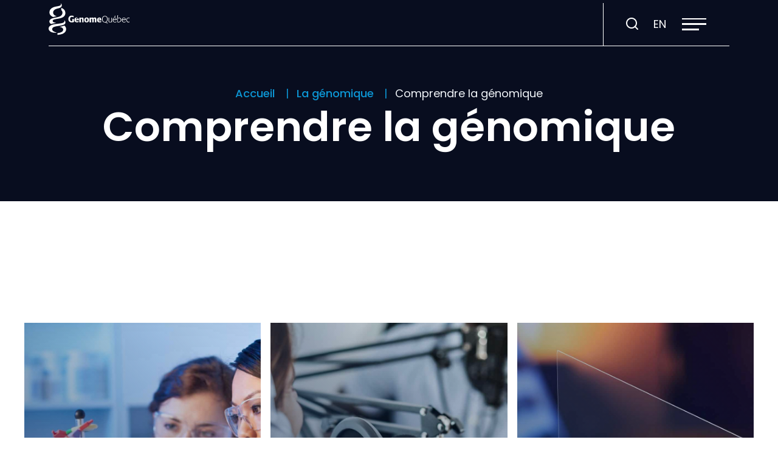

--- FILE ---
content_type: text/html; charset=UTF-8
request_url: https://genomequebec.com/la-genomique/comprendre-la-genomique/
body_size: 26461
content:
<!doctype html>
<html class='no-js' lang="fr-CA" prefix="og: https://ogp.me/ns#">
  <head>

  <!-- Google Tag Manager -->
  <script>(function(w,d,s,l,i){w[l]=w[l]||[];w[l].push({'gtm.start':
  new Date().getTime(),event:'gtm.js'});var f=d.getElementsByTagName(s)[0],
  j=d.createElement(s),dl=l!='dataLayer'?'&l='+l:'';j.async=true;j.src=
  'https://www.googletagmanager.com/gtm.js?id='+i+dl;f.parentNode.insertBefore(j,f);
  })(window,document,'script','dataLayer','GTM-TN3HCCQ');</script>
  <!-- End Google Tag Manager -->

  <meta charset="utf-8">
  <meta http-equiv="x-ua-compatible" content="ie=edge">
  <meta name="viewport" content="width=device-width, initial-scale=1">

  	<style>img:is([sizes="auto" i], [sizes^="auto," i]) { contain-intrinsic-size: 3000px 1500px }</style>
	<link rel="alternate" hreflang="fr" href="https://genomequebec.com/la-genomique/comprendre-la-genomique/" />
<link rel="alternate" hreflang="en" href="https://genomequebec.com/en/genomics/understand-genomics/" />
<link rel="alternate" hreflang="x-default" href="https://genomequebec.com/la-genomique/comprendre-la-genomique/" />
<link rel="apple-touch-icon" sizes="180x180" href="https://genomequebec.com/wp-content/themes/genomequebec.com/assets/favicon/apple-touch-icon.png">
<link rel="icon" type="image/png" sizes="32x32" href="https://genomequebec.com/wp-content/themes/genomequebec.com/assets/favicon/favicon-32x32.png">
<link rel="icon" type="image/png" sizes="16x16" href="https://genomequebec.com/wp-content/themes/genomequebec.com/assets/favicon/favicon-16x16.png">
<link rel="manifest" href="https://genomequebec.com/wp-content/themes/genomequebec.com/assets/favicon/site.webmanifest">
<link rel="mask-icon" href="https://genomequebec.com/wp-content/themes/genomequebec.com/assets/favicon/safari-pinned-tab.svg" color="#0c95d3">
<meta name="apple-mobile-web-app-title" content="G&eacute;nome Qu&eacute;bec">
<meta name="application-name" content="G&eacute;nome Qu&eacute;bec">
<meta name="msapplication-TileColor" content="#2b5797">
<meta name="theme-color" content="#ffffff">
<!-- Search Engine Optimization by Rank Math - https://rankmath.com/ -->
<title>Comprendre la génomique | Génome Québec</title>
<link data-rocket-prefetch href="https://scripts.clarity.ms" rel="dns-prefetch">
<link data-rocket-prefetch href="https://www.clarity.ms" rel="dns-prefetch">
<link data-rocket-prefetch href="https://www.googletagmanager.com" rel="dns-prefetch">
<link data-rocket-prefetch href="https://fonts.googleapis.com" rel="dns-prefetch">
<link data-rocket-prefetch href="https://maxcdn.bootstrapcdn.com" rel="dns-prefetch">
<link data-rocket-prefetch href="https://code.jquery.com" rel="dns-prefetch">
<link data-rocket-prefetch href="https://api.byscuit.com" rel="dns-prefetch">
<link data-rocket-preload as="style" href="https://fonts.googleapis.com/css2?family=Poppins:ital,wght@0,100;0,200;0,300;0,400;0,500;0,600;0,700;0,800;0,900;1,100;1,200;1,300;1,400;1,500;1,600;1,700;1,800;1,900&#038;family=Lato:wght@100;300;400;700;900&#038;display=swap" rel="preload">
<link href="https://fonts.googleapis.com/css2?family=Poppins:ital,wght@0,100;0,200;0,300;0,400;0,500;0,600;0,700;0,800;0,900;1,100;1,200;1,300;1,400;1,500;1,600;1,700;1,800;1,900&#038;family=Lato:wght@100;300;400;700;900&#038;display=swap" media="print" onload="this.media=&#039;all&#039;" rel="stylesheet">
<noscript data-wpr-hosted-gf-parameters=""><link rel="stylesheet" href="https://fonts.googleapis.com/css2?family=Poppins:ital,wght@0,100;0,200;0,300;0,400;0,500;0,600;0,700;0,800;0,900;1,100;1,200;1,300;1,400;1,500;1,600;1,700;1,800;1,900&#038;family=Lato:wght@100;300;400;700;900&#038;display=swap"></noscript><link rel="preload" data-rocket-preload as="image" href="https://genomequebec.com/wp-content/uploads/2023/04/Balado-iStock-1346718638.jpg" fetchpriority="high">
<meta name="description" content="Les chercheurs en génomique tentent de décrypter le génome, soit le plan détaillé d’un organisme. Ils analysent les gènes et les parties d’ADN entre les gènes."/>
<meta name="robots" content="follow, index, max-snippet:-1, max-video-preview:-1, max-image-preview:large"/>
<link rel="canonical" href="https://genomequebec.com/la-genomique/comprendre-la-genomique/" />
<meta property="og:locale" content="fr_CA" />
<meta property="og:type" content="article" />
<meta property="og:title" content="Comprendre la génomique | Génome Québec" />
<meta property="og:description" content="Les chercheurs en génomique tentent de décrypter le génome, soit le plan détaillé d’un organisme. Ils analysent les gènes et les parties d’ADN entre les gènes." />
<meta property="og:url" content="https://genomequebec.com/la-genomique/comprendre-la-genomique/" />
<meta property="og:site_name" content="Genome Québec" />
<meta property="og:updated_time" content="2024-09-18T09:06:25-04:00" />
<meta name="twitter:card" content="summary_large_image" />
<meta name="twitter:title" content="Comprendre la génomique | Génome Québec" />
<meta name="twitter:description" content="Les chercheurs en génomique tentent de décrypter le génome, soit le plan détaillé d’un organisme. Ils analysent les gènes et les parties d’ADN entre les gènes." />
<meta name="twitter:label1" content="Time to read" />
<meta name="twitter:data1" content="Less than a minute" />
<!-- /Rank Math WordPress SEO plugin -->

<link rel='dns-prefetch' href='//api.byscuit.com' />
<link rel='dns-prefetch' href='//maxcdn.bootstrapcdn.com' />
<link rel='dns-prefetch' href='//fonts.googleapis.com' />
<link href='https://fonts.gstatic.com' crossorigin rel='preconnect' />
<link rel='preconnect' href='https://code.jquery.com' />
<link rel='stylesheet' id='sbr_styles-css' href='https://genomequebec.com/wp-content/plugins/reviews-feed/assets/css/sbr-styles.min.css?ver=2.1.1' type='text/css' media='all' />
<link rel='stylesheet' id='sbi_styles-css' href='https://genomequebec.com/wp-content/plugins/instagram-feed/css/sbi-styles.min.css?ver=6.10.0' type='text/css' media='all' />
<style id='wp-emoji-styles-inline-css' type='text/css'>

	img.wp-smiley, img.emoji {
		display: inline !important;
		border: none !important;
		box-shadow: none !important;
		height: 1em !important;
		width: 1em !important;
		margin: 0 0.07em !important;
		vertical-align: -0.1em !important;
		background: none !important;
		padding: 0 !important;
	}
</style>
<link rel='stylesheet' id='wp-block-library-css' href='https://genomequebec.com/wp-includes/css/dist/block-library/style.min.css?ver=6.8.3' type='text/css' media='all' />
<link rel='stylesheet' id='blocks-search-front-css' href='https://genomequebec.com/wp-content/plugins/findstr/build/blocks-search-front.daf7be12.css?ver=6.8.3' type='text/css' media='all' />
<link rel='stylesheet' id='blocks-modal-front-css' href='https://genomequebec.com/wp-content/plugins/findstr/build/blocks-modal-front.daf7be12.css?ver=6.8.3' type='text/css' media='all' />
<style id='global-styles-inline-css' type='text/css'>
:root{--wp--preset--aspect-ratio--square: 1;--wp--preset--aspect-ratio--4-3: 4/3;--wp--preset--aspect-ratio--3-4: 3/4;--wp--preset--aspect-ratio--3-2: 3/2;--wp--preset--aspect-ratio--2-3: 2/3;--wp--preset--aspect-ratio--16-9: 16/9;--wp--preset--aspect-ratio--9-16: 9/16;--wp--preset--color--black: #000000;--wp--preset--color--cyan-bluish-gray: #abb8c3;--wp--preset--color--white: #FFFFFF;--wp--preset--color--pale-pink: #f78da7;--wp--preset--color--vivid-red: #cf2e2e;--wp--preset--color--luminous-vivid-orange: #ff6900;--wp--preset--color--luminous-vivid-amber: #fcb900;--wp--preset--color--light-green-cyan: #7bdcb5;--wp--preset--color--vivid-green-cyan: #00d084;--wp--preset--color--pale-cyan-blue: #8ed1fc;--wp--preset--color--vivid-cyan-blue: #0693e3;--wp--preset--color--vivid-purple: #9b51e0;--wp--preset--color--text: #3E5D72;--wp--preset--color--primary: #031F30;--wp--preset--color--secondary: #0C95D3;--wp--preset--color--blue-900: #080D1F;--wp--preset--color--blue-800: #014760;--wp--preset--color--blue-600: #013A81;--wp--preset--color--blue-100: #F0F4F8;--wp--preset--color--beige: #F7F5EC;--wp--preset--color--mauve: #978EC1;--wp--preset--color--green: #81AF96;--wp--preset--color--yellow: #F0C950;--wp--preset--color--orange: #FB6337;--wp--preset--gradient--vivid-cyan-blue-to-vivid-purple: linear-gradient(135deg,rgba(6,147,227,1) 0%,rgb(155,81,224) 100%);--wp--preset--gradient--light-green-cyan-to-vivid-green-cyan: linear-gradient(135deg,rgb(122,220,180) 0%,rgb(0,208,130) 100%);--wp--preset--gradient--luminous-vivid-amber-to-luminous-vivid-orange: linear-gradient(135deg,rgba(252,185,0,1) 0%,rgba(255,105,0,1) 100%);--wp--preset--gradient--luminous-vivid-orange-to-vivid-red: linear-gradient(135deg,rgba(255,105,0,1) 0%,rgb(207,46,46) 100%);--wp--preset--gradient--very-light-gray-to-cyan-bluish-gray: linear-gradient(135deg,rgb(238,238,238) 0%,rgb(169,184,195) 100%);--wp--preset--gradient--cool-to-warm-spectrum: linear-gradient(135deg,rgb(74,234,220) 0%,rgb(151,120,209) 20%,rgb(207,42,186) 40%,rgb(238,44,130) 60%,rgb(251,105,98) 80%,rgb(254,248,76) 100%);--wp--preset--gradient--blush-light-purple: linear-gradient(135deg,rgb(255,206,236) 0%,rgb(152,150,240) 100%);--wp--preset--gradient--blush-bordeaux: linear-gradient(135deg,rgb(254,205,165) 0%,rgb(254,45,45) 50%,rgb(107,0,62) 100%);--wp--preset--gradient--luminous-dusk: linear-gradient(135deg,rgb(255,203,112) 0%,rgb(199,81,192) 50%,rgb(65,88,208) 100%);--wp--preset--gradient--pale-ocean: linear-gradient(135deg,rgb(255,245,203) 0%,rgb(182,227,212) 50%,rgb(51,167,181) 100%);--wp--preset--gradient--electric-grass: linear-gradient(135deg,rgb(202,248,128) 0%,rgb(113,206,126) 100%);--wp--preset--gradient--midnight: linear-gradient(135deg,rgb(2,3,129) 0%,rgb(40,116,252) 100%);--wp--preset--font-size--small: 1.4rem;--wp--preset--font-size--medium: 1.6rem;--wp--preset--font-size--large: 1.8rem;--wp--preset--font-size--x-large: 42px;--wp--preset--font-family--primary-font: Lato, sans-serif;--wp--preset--spacing--20: 0.44rem;--wp--preset--spacing--30: 0.67rem;--wp--preset--spacing--40: 1rem;--wp--preset--spacing--50: 1.5rem;--wp--preset--spacing--60: 2.25rem;--wp--preset--spacing--70: 3.38rem;--wp--preset--spacing--80: 5.06rem;--wp--preset--shadow--natural: 6px 6px 9px rgba(0, 0, 0, 0.2);--wp--preset--shadow--deep: 12px 12px 50px rgba(0, 0, 0, 0.4);--wp--preset--shadow--sharp: 6px 6px 0px rgba(0, 0, 0, 0.2);--wp--preset--shadow--outlined: 6px 6px 0px -3px rgba(255, 255, 255, 1), 6px 6px rgba(0, 0, 0, 1);--wp--preset--shadow--crisp: 6px 6px 0px rgba(0, 0, 0, 1);}:root { --wp--style--global--content-size: 680px;--wp--style--global--wide-size: 1080px; }:where(body) { margin: 0; }.wp-site-blocks > .alignleft { float: left; margin-right: 2em; }.wp-site-blocks > .alignright { float: right; margin-left: 2em; }.wp-site-blocks > .aligncenter { justify-content: center; margin-left: auto; margin-right: auto; }:where(.wp-site-blocks) > * { margin-block-start: 24px; margin-block-end: 0; }:where(.wp-site-blocks) > :first-child { margin-block-start: 0; }:where(.wp-site-blocks) > :last-child { margin-block-end: 0; }:root { --wp--style--block-gap: 24px; }:root :where(.is-layout-flow) > :first-child{margin-block-start: 0;}:root :where(.is-layout-flow) > :last-child{margin-block-end: 0;}:root :where(.is-layout-flow) > *{margin-block-start: 24px;margin-block-end: 0;}:root :where(.is-layout-constrained) > :first-child{margin-block-start: 0;}:root :where(.is-layout-constrained) > :last-child{margin-block-end: 0;}:root :where(.is-layout-constrained) > *{margin-block-start: 24px;margin-block-end: 0;}:root :where(.is-layout-flex){gap: 24px;}:root :where(.is-layout-grid){gap: 24px;}.is-layout-flow > .alignleft{float: left;margin-inline-start: 0;margin-inline-end: 2em;}.is-layout-flow > .alignright{float: right;margin-inline-start: 2em;margin-inline-end: 0;}.is-layout-flow > .aligncenter{margin-left: auto !important;margin-right: auto !important;}.is-layout-constrained > .alignleft{float: left;margin-inline-start: 0;margin-inline-end: 2em;}.is-layout-constrained > .alignright{float: right;margin-inline-start: 2em;margin-inline-end: 0;}.is-layout-constrained > .aligncenter{margin-left: auto !important;margin-right: auto !important;}.is-layout-constrained > :where(:not(.alignleft):not(.alignright):not(.alignfull)){max-width: var(--wp--style--global--content-size);margin-left: auto !important;margin-right: auto !important;}.is-layout-constrained > .alignwide{max-width: var(--wp--style--global--wide-size);}body .is-layout-flex{display: flex;}.is-layout-flex{flex-wrap: wrap;align-items: center;}.is-layout-flex > :is(*, div){margin: 0;}body .is-layout-grid{display: grid;}.is-layout-grid > :is(*, div){margin: 0;}body{font-family: Nunito, sans-serif;font-size: 16px;line-height: 1.5;padding-top: 0px;padding-right: 0px;padding-bottom: 0px;padding-left: 0px;}a:where(:not(.wp-element-button)){text-decoration: underline;}:root :where(.wp-element-button, .wp-block-button__link){background-color: #32373c;border-width: 0;color: #fff;font-family: inherit;font-size: inherit;line-height: inherit;padding: calc(0.667em + 2px) calc(1.333em + 2px);text-decoration: none;}.has-black-color{color: var(--wp--preset--color--black) !important;}.has-cyan-bluish-gray-color{color: var(--wp--preset--color--cyan-bluish-gray) !important;}.has-white-color{color: var(--wp--preset--color--white) !important;}.has-pale-pink-color{color: var(--wp--preset--color--pale-pink) !important;}.has-vivid-red-color{color: var(--wp--preset--color--vivid-red) !important;}.has-luminous-vivid-orange-color{color: var(--wp--preset--color--luminous-vivid-orange) !important;}.has-luminous-vivid-amber-color{color: var(--wp--preset--color--luminous-vivid-amber) !important;}.has-light-green-cyan-color{color: var(--wp--preset--color--light-green-cyan) !important;}.has-vivid-green-cyan-color{color: var(--wp--preset--color--vivid-green-cyan) !important;}.has-pale-cyan-blue-color{color: var(--wp--preset--color--pale-cyan-blue) !important;}.has-vivid-cyan-blue-color{color: var(--wp--preset--color--vivid-cyan-blue) !important;}.has-vivid-purple-color{color: var(--wp--preset--color--vivid-purple) !important;}.has-text-color{color: var(--wp--preset--color--text) !important;}.has-primary-color{color: var(--wp--preset--color--primary) !important;}.has-secondary-color{color: var(--wp--preset--color--secondary) !important;}.has-blue-900-color{color: var(--wp--preset--color--blue-900) !important;}.has-blue-800-color{color: var(--wp--preset--color--blue-800) !important;}.has-blue-600-color{color: var(--wp--preset--color--blue-600) !important;}.has-blue-100-color{color: var(--wp--preset--color--blue-100) !important;}.has-beige-color{color: var(--wp--preset--color--beige) !important;}.has-mauve-color{color: var(--wp--preset--color--mauve) !important;}.has-green-color{color: var(--wp--preset--color--green) !important;}.has-yellow-color{color: var(--wp--preset--color--yellow) !important;}.has-orange-color{color: var(--wp--preset--color--orange) !important;}.has-black-background-color{background-color: var(--wp--preset--color--black) !important;}.has-cyan-bluish-gray-background-color{background-color: var(--wp--preset--color--cyan-bluish-gray) !important;}.has-white-background-color{background-color: var(--wp--preset--color--white) !important;}.has-pale-pink-background-color{background-color: var(--wp--preset--color--pale-pink) !important;}.has-vivid-red-background-color{background-color: var(--wp--preset--color--vivid-red) !important;}.has-luminous-vivid-orange-background-color{background-color: var(--wp--preset--color--luminous-vivid-orange) !important;}.has-luminous-vivid-amber-background-color{background-color: var(--wp--preset--color--luminous-vivid-amber) !important;}.has-light-green-cyan-background-color{background-color: var(--wp--preset--color--light-green-cyan) !important;}.has-vivid-green-cyan-background-color{background-color: var(--wp--preset--color--vivid-green-cyan) !important;}.has-pale-cyan-blue-background-color{background-color: var(--wp--preset--color--pale-cyan-blue) !important;}.has-vivid-cyan-blue-background-color{background-color: var(--wp--preset--color--vivid-cyan-blue) !important;}.has-vivid-purple-background-color{background-color: var(--wp--preset--color--vivid-purple) !important;}.has-text-background-color{background-color: var(--wp--preset--color--text) !important;}.has-primary-background-color{background-color: var(--wp--preset--color--primary) !important;}.has-secondary-background-color{background-color: var(--wp--preset--color--secondary) !important;}.has-blue-900-background-color{background-color: var(--wp--preset--color--blue-900) !important;}.has-blue-800-background-color{background-color: var(--wp--preset--color--blue-800) !important;}.has-blue-600-background-color{background-color: var(--wp--preset--color--blue-600) !important;}.has-blue-100-background-color{background-color: var(--wp--preset--color--blue-100) !important;}.has-beige-background-color{background-color: var(--wp--preset--color--beige) !important;}.has-mauve-background-color{background-color: var(--wp--preset--color--mauve) !important;}.has-green-background-color{background-color: var(--wp--preset--color--green) !important;}.has-yellow-background-color{background-color: var(--wp--preset--color--yellow) !important;}.has-orange-background-color{background-color: var(--wp--preset--color--orange) !important;}.has-black-border-color{border-color: var(--wp--preset--color--black) !important;}.has-cyan-bluish-gray-border-color{border-color: var(--wp--preset--color--cyan-bluish-gray) !important;}.has-white-border-color{border-color: var(--wp--preset--color--white) !important;}.has-pale-pink-border-color{border-color: var(--wp--preset--color--pale-pink) !important;}.has-vivid-red-border-color{border-color: var(--wp--preset--color--vivid-red) !important;}.has-luminous-vivid-orange-border-color{border-color: var(--wp--preset--color--luminous-vivid-orange) !important;}.has-luminous-vivid-amber-border-color{border-color: var(--wp--preset--color--luminous-vivid-amber) !important;}.has-light-green-cyan-border-color{border-color: var(--wp--preset--color--light-green-cyan) !important;}.has-vivid-green-cyan-border-color{border-color: var(--wp--preset--color--vivid-green-cyan) !important;}.has-pale-cyan-blue-border-color{border-color: var(--wp--preset--color--pale-cyan-blue) !important;}.has-vivid-cyan-blue-border-color{border-color: var(--wp--preset--color--vivid-cyan-blue) !important;}.has-vivid-purple-border-color{border-color: var(--wp--preset--color--vivid-purple) !important;}.has-text-border-color{border-color: var(--wp--preset--color--text) !important;}.has-primary-border-color{border-color: var(--wp--preset--color--primary) !important;}.has-secondary-border-color{border-color: var(--wp--preset--color--secondary) !important;}.has-blue-900-border-color{border-color: var(--wp--preset--color--blue-900) !important;}.has-blue-800-border-color{border-color: var(--wp--preset--color--blue-800) !important;}.has-blue-600-border-color{border-color: var(--wp--preset--color--blue-600) !important;}.has-blue-100-border-color{border-color: var(--wp--preset--color--blue-100) !important;}.has-beige-border-color{border-color: var(--wp--preset--color--beige) !important;}.has-mauve-border-color{border-color: var(--wp--preset--color--mauve) !important;}.has-green-border-color{border-color: var(--wp--preset--color--green) !important;}.has-yellow-border-color{border-color: var(--wp--preset--color--yellow) !important;}.has-orange-border-color{border-color: var(--wp--preset--color--orange) !important;}.has-vivid-cyan-blue-to-vivid-purple-gradient-background{background: var(--wp--preset--gradient--vivid-cyan-blue-to-vivid-purple) !important;}.has-light-green-cyan-to-vivid-green-cyan-gradient-background{background: var(--wp--preset--gradient--light-green-cyan-to-vivid-green-cyan) !important;}.has-luminous-vivid-amber-to-luminous-vivid-orange-gradient-background{background: var(--wp--preset--gradient--luminous-vivid-amber-to-luminous-vivid-orange) !important;}.has-luminous-vivid-orange-to-vivid-red-gradient-background{background: var(--wp--preset--gradient--luminous-vivid-orange-to-vivid-red) !important;}.has-very-light-gray-to-cyan-bluish-gray-gradient-background{background: var(--wp--preset--gradient--very-light-gray-to-cyan-bluish-gray) !important;}.has-cool-to-warm-spectrum-gradient-background{background: var(--wp--preset--gradient--cool-to-warm-spectrum) !important;}.has-blush-light-purple-gradient-background{background: var(--wp--preset--gradient--blush-light-purple) !important;}.has-blush-bordeaux-gradient-background{background: var(--wp--preset--gradient--blush-bordeaux) !important;}.has-luminous-dusk-gradient-background{background: var(--wp--preset--gradient--luminous-dusk) !important;}.has-pale-ocean-gradient-background{background: var(--wp--preset--gradient--pale-ocean) !important;}.has-electric-grass-gradient-background{background: var(--wp--preset--gradient--electric-grass) !important;}.has-midnight-gradient-background{background: var(--wp--preset--gradient--midnight) !important;}.has-small-font-size{font-size: var(--wp--preset--font-size--small) !important;}.has-medium-font-size{font-size: var(--wp--preset--font-size--medium) !important;}.has-large-font-size{font-size: var(--wp--preset--font-size--large) !important;}.has-x-large-font-size{font-size: var(--wp--preset--font-size--x-large) !important;}.has-primary-font-font-family{font-family: var(--wp--preset--font-family--primary-font) !important;}
:root :where(.wp-block-pullquote){font-size: 1.5em;line-height: 1.6;}
</style>
<link rel='stylesheet' id='ctf_styles-css' href='https://genomequebec.com/wp-content/plugins/custom-twitter-feeds/css/ctf-styles.min.css?ver=2.3.1' type='text/css' media='all' />
<link rel='stylesheet' id='byscuit-css' href='https://genomequebec.com/wp-content/plugins/vtx-byscuit/public/css/byscuit-public.css?ver=1.1.4' type='text/css' media='all' />
<link rel='stylesheet' id='cff-css' href='https://genomequebec.com/wp-content/plugins/custom-facebook-feed/assets/css/cff-style.min.css?ver=4.3.4' type='text/css' media='all' />
<link rel='stylesheet' id='sb-font-awesome-css' href='https://maxcdn.bootstrapcdn.com/font-awesome/4.7.0/css/font-awesome.min.css?ver=6.8.3' type='text/css' media='all' />
<link rel='stylesheet' id='front/findstr-search-css' href='https://genomequebec.com/wp-content/plugins/findstr/build/front-findstr-search.daf7be12.css?ver=6.8.3' type='text/css' media='all' />

<link rel='stylesheet' id='vtx-css-css' href='https://genomequebec.com/wp-content/themes/genomequebec.com/dist/styles/main.adc8ea.css' type='text/css' media='all' />
<style id='rocket-lazyload-inline-css' type='text/css'>
.rll-youtube-player{position:relative;padding-bottom:56.23%;height:0;overflow:hidden;max-width:100%;}.rll-youtube-player:focus-within{outline: 2px solid currentColor;outline-offset: 5px;}.rll-youtube-player iframe{position:absolute;top:0;left:0;width:100%;height:100%;z-index:100;background:0 0}.rll-youtube-player img{bottom:0;display:block;left:0;margin:auto;max-width:100%;width:100%;position:absolute;right:0;top:0;border:none;height:auto;-webkit-transition:.4s all;-moz-transition:.4s all;transition:.4s all}.rll-youtube-player img:hover{-webkit-filter:brightness(75%)}.rll-youtube-player .play{height:100%;width:100%;left:0;top:0;position:absolute;background:url(https://genomequebec.com/wp-content/plugins/wp-rocket/assets/img/youtube.png) no-repeat center;background-color: transparent !important;cursor:pointer;border:none;}.wp-embed-responsive .wp-has-aspect-ratio .rll-youtube-player{position:absolute;padding-bottom:0;width:100%;height:100%;top:0;bottom:0;left:0;right:0}
</style>
<script type="text/javascript" src="https://code.jquery.com/jquery-3.7.1.min.js" id="jquery-js"></script>
<script type="text/javascript" src="https://genomequebec.com/wp-content/plugins/vtx-byscuit/public/js/byscuit-public.js?ver=1.1.4" id="byscuit-js"></script>
<script type="text/javascript" src="https://api.byscuit.com/data/client/EAE80E1A-5759-4392-856C-7A2C24F254E8/script/script.js" id="byscuit-token-js"></script>
<link rel="https://api.w.org/" href="https://genomequebec.com/wp-json/" /><link rel="alternate" title="JSON" type="application/json" href="https://genomequebec.com/wp-json/wp/v2/pages/659" /><link rel="EditURI" type="application/rsd+xml" title="RSD" href="https://genomequebec.com/xmlrpc.php?rsd" />
<meta name="generator" content="WordPress 6.8.3" />
<link rel='shortlink' href='https://genomequebec.com/?p=659' />
<link rel="alternate" title="oEmbed (JSON)" type="application/json+oembed" href="https://genomequebec.com/wp-json/oembed/1.0/embed?url=https%3A%2F%2Fgenomequebec.com%2Fla-genomique%2Fcomprendre-la-genomique%2F" />
<link rel="alternate" title="oEmbed (XML)" type="text/xml+oembed" href="https://genomequebec.com/wp-json/oembed/1.0/embed?url=https%3A%2F%2Fgenomequebec.com%2Fla-genomique%2Fcomprendre-la-genomique%2F&#038;format=xml" />
<meta name="generator" content="WPML ver:4.8.6 stt:1,4;" />
<!-- Stream WordPress user activity plugin v4.1.1 -->
<meta name="tec-api-version" content="v1"><meta name="tec-api-origin" content="https://genomequebec.com"><link rel="alternate" href="https://genomequebec.com/wp-json/tribe/events/v1/" />    <script type="text/tmpl" id="tmpl-autocomplete-item">
      <li class="search-item {{ data.Selected }}" id="search-item-{{ data.ID }}"> <a href="{{ data.URL }}" data-og-text="{{ data.Title }}">{{ data.Title }}</a> </li>
    </script>
  <link rel="icon" href="https://genomequebec.com/wp-content/uploads/2023/09/cropped-favicon-32x32-1-32x32.png" sizes="32x32" />
<link rel="icon" href="https://genomequebec.com/wp-content/uploads/2023/09/cropped-favicon-32x32-1-192x192.png" sizes="192x192" />
<link rel="apple-touch-icon" href="https://genomequebec.com/wp-content/uploads/2023/09/cropped-favicon-32x32-1-180x180.png" />
<meta name="msapplication-TileImage" content="https://genomequebec.com/wp-content/uploads/2023/09/cropped-favicon-32x32-1-270x270.png" />
		<style type="text/css" id="wp-custom-css">
			.otgs-development-site-front-end{
	display: none;
}
/* Hover sur l'image ciblée par ta classe Gutenberg */
.img-hover img{
  transition: transform .35s cubic-bezier(.2,.8,.2,1),
              box-shadow .35s ease;
  will-change: transform;
}

.img-hover:hover img{
  transform: translateY(-6px);
  box-shadow: 0 20px 45px rgba(0,0,0,.25);
}

		</style>
		<noscript><style id="rocket-lazyload-nojs-css">.rll-youtube-player, [data-lazy-src]{display:none !important;}</style></noscript><meta name="generator" content="WP Rocket 3.20.3" data-wpr-features="wpr_lazyload_images wpr_lazyload_iframes wpr_preconnect_external_domains wpr_oci wpr_desktop" /></head>
  <body class="wp-singular page-template-default page page-id-659 page-parent page-child parent-pageid-650 wp-embed-responsive wp-theme-genomequebeccom tribe-no-js comprendre-la-genomique">

    <!-- Google Tag Manager (noscript) -->
    <noscript><iframe src="https://www.googletagmanager.com/ns.html?id=GTM-TN3HCCQ"
    height="0" width="0" style="display:none;visibility:hidden"></iframe></noscript>
    <!-- End Google Tag Manager (noscript) -->
    
    <!--[if IE]>
      <div class="alert alert-warning">
        Vous utilisez présentement un navigateur <strong>désuet</strong>. Veuillez <a href="http://browsehappy.com/">mettre à jour votre navigateur</a> pour améliorer votre expérience.      </div>
    <![endif]-->

    <!-- Add a skip to content button when user is tabing -->
    <nav id="skip-nav">
      <ul>
        <li><a href="#main-content">Passer au contenu principal</a></li>
      </ul>
    </nav>

    <header  class="site-header" role="banner">
  
  <div class="navbar">
    <div class="navbar__inner">
      <div class="navbar__home-link-wrapper">
        <a class="navbar__home-link" href="https://genomequebec.com/">
          <img src="https://genomequebec.com/wp-content/themes/genomequebec.com/dist/images/logo.svg" alt="GénomeQuébec inc." class="navbar__logo">
        </a>
      </div>
      
      <nav class="nav-primary-wrapper">
        <ul id="menu-navigation-principale" class="nav nav-primary nav--with-dropdown nav--is-mega-menu"><li class="active nav-item navigation-principale-1__subnav__0 dropdown nav-item--heading"><div class="nav-item__link-wrapper">
<span class="nav-item__link">La génomique</span>
</div>

<div id="navigation-principale-1__subnav__0" class="dropdown__subnav-wrapper subnav-wrapper-depth-0">
<ul class="dropdown__subnav subnav-depth-0" data-depth="0">
	<li class="active nav-item navigation-principale-1__subnav__0-0"><div class="nav-item__link-wrapper">
<a class="nav-item__link"  href="https://genomequebec.com/la-genomique/comprendre-la-genomique/" aria-current="page">Comprendre la génomique</a>
</div>
</li>
	<li class="nav-item navigation-principale-1__subnav__0-1"><div class="nav-item__link-wrapper">
<a class="nav-item__link"  href="https://genomequebec.com/la-genomique/nos-secteurs/">Secteurs d’application</a>
</div>
</li>
	<li class="nav-item navigation-principale-1__subnav__0-2"><div class="nav-item__link-wrapper">
<a class="nav-item__link"  href="https://genomequebec.com/la-genomique/defis-de-societe/">Défis de société</a>
</div>
</li>
	<li class="nav-item navigation-principale-1__subnav__0-3"><div class="nav-item__link-wrapper">
<a class="nav-item__link"  href="https://genomequebec.com/adn-environnemental/"> <span class="prev-to-img">ADN environnemental</span><img width="1366" height="768" src="data:image/svg+xml,%3Csvg%20xmlns='http://www.w3.org/2000/svg'%20viewBox='0%200%201366%20768'%3E%3C/svg%3E" class="nav_thumb wp-post-image" alt="" title="" decoding="async" fetchpriority="high" data-lazy-src="https://genomequebec.com/wp-content/uploads/2025/04/Couverture-Facebook-avec-Ecriture-au-Pinceau-Explorer-Website.png" /><noscript><img width="1366" height="768" src="https://genomequebec.com/wp-content/uploads/2025/04/Couverture-Facebook-avec-Ecriture-au-Pinceau-Explorer-Website.png" class="nav_thumb wp-post-image" alt="" title="" decoding="async" fetchpriority="high" /></noscript></a>
</div>
</li>

</ul>
</div>
</li>
<li class="nav-item navigation-principale-1__subnav__1 dropdown nav-item--heading"><div class="nav-item__link-wrapper">
<span class="nav-item__link">Projets et financement</span>
</div>

<div id="navigation-principale-1__subnav__1" class="dropdown__subnav-wrapper subnav-wrapper-depth-0">
<ul class="dropdown__subnav subnav-depth-0" data-depth="0">
	<li class="nav-item navigation-principale-1__subnav__1-0"><div class="nav-item__link-wrapper">
<a class="nav-item__link"  href="https://genomequebec.com/possibilites-de-financement/">Possibilités de financement</a>
</div>
</li>
	<li class="nav-item navigation-principale-1__subnav__1-1"><div class="nav-item__link-wrapper">
<a class="nav-item__link"  href="https://suivi.lnk01.com/ngs/238134/w2TTNe6gJ8qIC3sgbLP4">Infolettre &#8211; Possibilités de financement</a>
</div>
</li>
	<li class="nav-item navigation-principale-1__subnav__1-2"><div class="nav-item__link-wrapper">
<a class="nav-item__link"  href="https://genomequebec.com/projets-finances/">Projets financés</a>
</div>
</li>
	<li class="nav-item navigation-principale-1__subnav__1-3"><div class="nav-item__link-wrapper">
<a class="nav-item__link"  href="https://genomequebec.com/projets-et-financement/lignes-directrices-et-politiques/">Lignes directrices et politiques</a>
</div>
</li>

</ul>
</div>
</li>
<li class="nav-item navigation-principale-1__subnav__2 dropdown nav-item--heading"><div class="nav-item__link-wrapper">
<span class="nav-item__link">Services technologiques</span>
</div>

<div id="navigation-principale-1__subnav__2" class="dropdown__subnav-wrapper subnav-wrapper-depth-0">
<ul class="dropdown__subnav subnav-depth-0" data-depth="0">
	<li class="nav-item navigation-principale-1__subnav__2-0"><div class="nav-item__link-wrapper">
<a class="nav-item__link"  href="https://genomequebec.com/services-technologiques/centre-dexpertise-et-de-services/"> <span class="prev-to-img">Centre d’expertise et de services</span><img width="1920" height="1080" src="data:image/svg+xml,%3Csvg%20xmlns='http://www.w3.org/2000/svg'%20viewBox='0%200%201920%201080'%3E%3C/svg%3E" class="nav_thumb wp-post-image" alt="" title="" decoding="async" data-lazy-srcset="https://genomequebec.com/wp-content/uploads/2024/04/vignette_labvirtuel-1.jpg 1920w, https://genomequebec.com/wp-content/uploads/2024/04/vignette_labvirtuel-1-300x169.jpg 300w, https://genomequebec.com/wp-content/uploads/2024/04/vignette_labvirtuel-1-1024x576.jpg 1024w, https://genomequebec.com/wp-content/uploads/2024/04/vignette_labvirtuel-1-768x432.jpg 768w, https://genomequebec.com/wp-content/uploads/2024/04/vignette_labvirtuel-1-1536x864.jpg 1536w" data-lazy-sizes="(max-width: 1920px) 100vw, 1920px" data-lazy-src="https://genomequebec.com/wp-content/uploads/2024/04/vignette_labvirtuel-1.jpg" /><noscript><img width="1920" height="1080" src="https://genomequebec.com/wp-content/uploads/2024/04/vignette_labvirtuel-1.jpg" class="nav_thumb wp-post-image" alt="" title="" decoding="async" srcset="https://genomequebec.com/wp-content/uploads/2024/04/vignette_labvirtuel-1.jpg 1920w, https://genomequebec.com/wp-content/uploads/2024/04/vignette_labvirtuel-1-300x169.jpg 300w, https://genomequebec.com/wp-content/uploads/2024/04/vignette_labvirtuel-1-1024x576.jpg 1024w, https://genomequebec.com/wp-content/uploads/2024/04/vignette_labvirtuel-1-768x432.jpg 768w, https://genomequebec.com/wp-content/uploads/2024/04/vignette_labvirtuel-1-1536x864.jpg 1536w" sizes="(max-width: 1920px) 100vw, 1920px" /></noscript></a>
</div>
</li>
	<li class="nav-item navigation-principale-1__subnav__2-1"><div class="nav-item__link-wrapper">
<a class="nav-item__link"  href="https://genomequebec.com/services-technologiques/biobanques/">Biobanques</a>
</div>
</li>

</ul>
</div>
</li>
<li class="nav-item navigation-principale-1__subnav__3"><div class="nav-item__link-wrapper">
<a class="nav-item__link"  href="https://genomequebec.com/educative-content/espace-educatif/">Espace éducatif</a>
</div>
</li>
</ul>      </nav>
      
      <div class="right_header">
        <button class="navbar__search toggleSearch" aria-expanded="false" aria-label="Ouvrir ou fermer la barre de recherche.">
          <i class="icon-recherche navbar__search__icon-open"></i>
          <i class="vtx-icon vtx-icon-close navbar__search__icon-close"></i>
        </button>

        
<ul class="language-switcher">
      <li class="language-switcher__item">
      <a href="https://genomequebec.com/en/genomics/understand-genomics/" class="language-switcher__link lang-en">
      
                    <abbr aria-hidden="true" title="English">en</abbr>
                    
                <span class="sr-only">Visiter la page en : English.</span>
      </a>
    </li>
  </ul>

        <button class="vtx-burger-container sb-toggle-right navbar-right" role="button" aria-controls="mobile-menu-wrapper" aria-expanded="false">

  <span class="vtx-burger-label sr-only">
    Ouvrir la navigation du site  </span>
  
  <span class="vtx-burger vtx-burger-style">
    <span></span>
  </span>
  
</button>
      </div>
      
    </div>
  </div>

  
<div  id="mobile-menu-wrapper">

  <div  id="mobile-menu">

    <button class="vtx-burger-container sb-toggle-right navbar-right" role="button" aria-controls="mobile-menu-wrapper" aria-expanded="false">

  <span class="vtx-burger-label sr-only">
    Ouvrir la navigation du site  </span>
  
  <span class="vtx-burger vtx-burger-style">
    <span></span>
  </span>
  
</button>
    
    <nav class="nav-mobile-wrapper">
      <ul id="menu-navigation-principale-1" class="nav nav-mobile primary_nav_mobile"><li class="active nav-item navigation-principale-2__subnav__0 dropdown nav-item--heading"><div class="nav-item__link-wrapper">
<span class="nav-item__link">La génomique</span>
<button type="button" class="dropdown__toggle" aria-label="Ouvrir le sous-menu La génomique." aria-expanded="false" aria-controls="navigation-principale-2__subnav__0" data-label-open="Ouvrir le sous-menu La génomique." data-label-close="Fermer le sous-menu La génomique."></button>
</div>


<div id="navigation-principale-2__subnav__0" class="dropdown__subnav-wrapper subnav-wrapper-depth-0">
<ul class="dropdown__subnav subnav-depth-0" data-depth="0">
	<li class="active nav-item navigation-principale-2__subnav__0-0"><div class="nav-item__link-wrapper">
<a class="nav-item__link"  href="https://genomequebec.com/la-genomique/comprendre-la-genomique/" aria-current="page">Comprendre la génomique</a>
</div>
</li>
	<li class="nav-item navigation-principale-2__subnav__0-1"><div class="nav-item__link-wrapper">
<a class="nav-item__link"  href="https://genomequebec.com/la-genomique/nos-secteurs/">Secteurs d’application</a>
</div>
</li>
	<li class="nav-item navigation-principale-2__subnav__0-2"><div class="nav-item__link-wrapper">
<a class="nav-item__link"  href="https://genomequebec.com/la-genomique/defis-de-societe/">Défis de société</a>
</div>
</li>
	<li class="nav-item navigation-principale-2__subnav__0-3"><div class="nav-item__link-wrapper">
<a class="nav-item__link"  href="https://genomequebec.com/adn-environnemental/"> <span class="prev-to-img">ADN environnemental</span><img width="1366" height="768" src="data:image/svg+xml,%3Csvg%20xmlns='http://www.w3.org/2000/svg'%20viewBox='0%200%201366%20768'%3E%3C/svg%3E" class="nav_thumb wp-post-image" alt="" title="" decoding="async" data-lazy-src="https://genomequebec.com/wp-content/uploads/2025/04/Couverture-Facebook-avec-Ecriture-au-Pinceau-Explorer-Website.png" /><noscript><img width="1366" height="768" src="https://genomequebec.com/wp-content/uploads/2025/04/Couverture-Facebook-avec-Ecriture-au-Pinceau-Explorer-Website.png" class="nav_thumb wp-post-image" alt="" title="" decoding="async" /></noscript></a>
</div>
</li>

</ul>
</div>
</li>
<li class="nav-item navigation-principale-2__subnav__1 dropdown nav-item--heading"><div class="nav-item__link-wrapper">
<span class="nav-item__link">Projets et financement</span>
<button type="button" class="dropdown__toggle" aria-label="Ouvrir le sous-menu Projets et financement." aria-expanded="false" aria-controls="navigation-principale-2__subnav__1" data-label-open="Ouvrir le sous-menu Projets et financement." data-label-close="Fermer le sous-menu Projets et financement."></button>
</div>


<div id="navigation-principale-2__subnav__1" class="dropdown__subnav-wrapper subnav-wrapper-depth-0">
<ul class="dropdown__subnav subnav-depth-0" data-depth="0">
	<li class="nav-item navigation-principale-2__subnav__1-0"><div class="nav-item__link-wrapper">
<a class="nav-item__link"  href="https://genomequebec.com/possibilites-de-financement/">Possibilités de financement</a>
</div>
</li>
	<li class="nav-item navigation-principale-2__subnav__1-1"><div class="nav-item__link-wrapper">
<a class="nav-item__link"  href="https://suivi.lnk01.com/ngs/238134/w2TTNe6gJ8qIC3sgbLP4">Infolettre &#8211; Possibilités de financement</a>
</div>
</li>
	<li class="nav-item navigation-principale-2__subnav__1-2"><div class="nav-item__link-wrapper">
<a class="nav-item__link"  href="https://genomequebec.com/projets-finances/">Projets financés</a>
</div>
</li>
	<li class="nav-item navigation-principale-2__subnav__1-3"><div class="nav-item__link-wrapper">
<a class="nav-item__link"  href="https://genomequebec.com/projets-et-financement/lignes-directrices-et-politiques/">Lignes directrices et politiques</a>
</div>
</li>

</ul>
</div>
</li>
<li class="nav-item navigation-principale-2__subnav__2 dropdown nav-item--heading"><div class="nav-item__link-wrapper">
<span class="nav-item__link">Services technologiques</span>
<button type="button" class="dropdown__toggle" aria-label="Ouvrir le sous-menu Services technologiques." aria-expanded="false" aria-controls="navigation-principale-2__subnav__2" data-label-open="Ouvrir le sous-menu Services technologiques." data-label-close="Fermer le sous-menu Services technologiques."></button>
</div>


<div id="navigation-principale-2__subnav__2" class="dropdown__subnav-wrapper subnav-wrapper-depth-0">
<ul class="dropdown__subnav subnav-depth-0" data-depth="0">
	<li class="nav-item navigation-principale-2__subnav__2-0"><div class="nav-item__link-wrapper">
<a class="nav-item__link"  href="https://genomequebec.com/services-technologiques/centre-dexpertise-et-de-services/"> <span class="prev-to-img">Centre d’expertise et de services</span><img width="1920" height="1080" src="data:image/svg+xml,%3Csvg%20xmlns='http://www.w3.org/2000/svg'%20viewBox='0%200%201920%201080'%3E%3C/svg%3E" class="nav_thumb wp-post-image" alt="" title="" decoding="async" data-lazy-srcset="https://genomequebec.com/wp-content/uploads/2024/04/vignette_labvirtuel-1.jpg 1920w, https://genomequebec.com/wp-content/uploads/2024/04/vignette_labvirtuel-1-300x169.jpg 300w, https://genomequebec.com/wp-content/uploads/2024/04/vignette_labvirtuel-1-1024x576.jpg 1024w, https://genomequebec.com/wp-content/uploads/2024/04/vignette_labvirtuel-1-768x432.jpg 768w, https://genomequebec.com/wp-content/uploads/2024/04/vignette_labvirtuel-1-1536x864.jpg 1536w" data-lazy-sizes="(max-width: 1920px) 100vw, 1920px" data-lazy-src="https://genomequebec.com/wp-content/uploads/2024/04/vignette_labvirtuel-1.jpg" /><noscript><img width="1920" height="1080" src="https://genomequebec.com/wp-content/uploads/2024/04/vignette_labvirtuel-1.jpg" class="nav_thumb wp-post-image" alt="" title="" decoding="async" srcset="https://genomequebec.com/wp-content/uploads/2024/04/vignette_labvirtuel-1.jpg 1920w, https://genomequebec.com/wp-content/uploads/2024/04/vignette_labvirtuel-1-300x169.jpg 300w, https://genomequebec.com/wp-content/uploads/2024/04/vignette_labvirtuel-1-1024x576.jpg 1024w, https://genomequebec.com/wp-content/uploads/2024/04/vignette_labvirtuel-1-768x432.jpg 768w, https://genomequebec.com/wp-content/uploads/2024/04/vignette_labvirtuel-1-1536x864.jpg 1536w" sizes="(max-width: 1920px) 100vw, 1920px" /></noscript></a>
</div>
</li>
	<li class="nav-item navigation-principale-2__subnav__2-1"><div class="nav-item__link-wrapper">
<a class="nav-item__link"  href="https://genomequebec.com/services-technologiques/biobanques/">Biobanques</a>
</div>
</li>

</ul>
</div>
</li>
<li class="nav-item navigation-principale-2__subnav__3"><div class="nav-item__link-wrapper">
<a class="nav-item__link"  href="https://genomequebec.com/educative-content/espace-educatif/">Espace éducatif</a>
</div>
</li>
</ul>      <ul id="menu-navigation-lateral" class="nav nav-mobile side_nav"><li class="nav-item navigation-lateral-3__subnav__0 dropdown"><div class="nav-item__link-wrapper">
<a class="nav-item__link"  href="https://genomequebec.com/a-propos/">À propos</a>
<button type="button" class="dropdown__toggle" aria-label="Ouvrir le sous-menu À propos." aria-expanded="false" aria-controls="navigation-lateral-3__subnav__0" data-label-open="Ouvrir le sous-menu À propos." data-label-close="Fermer le sous-menu À propos."></button>
</div>


<div id="navigation-lateral-3__subnav__0" class="dropdown__subnav-wrapper subnav-wrapper-depth-0">
<ul class="dropdown__subnav subnav-depth-0" data-depth="0">
	<li class="nav-item navigation-lateral-3__subnav__0-0"><div class="nav-item__link-wrapper">
<a class="nav-item__link"  href="/notre-equipe/?_team_filters=equipe-de-direction">Notre équipe</a>
</div>
</li>
	<li class="nav-item navigation-lateral-3__subnav__0-1"><div class="nav-item__link-wrapper">
<a class="nav-item__link"  href="https://genomequebec.com/a-propos/qui-sommes-nous/">Qui sommes-nous?</a>
</div>
</li>
	<li class="nav-item navigation-lateral-3__subnav__0-2"><div class="nav-item__link-wrapper">
<a class="nav-item__link"  href="https://genomequebec.com/a-propos/engagements_edi/">Engagement EDI</a>
</div>
</li>

</ul>
</div>
</li>
<li class="nav-item navigation-lateral-3__subnav__1 dropdown"><div class="nav-item__link-wrapper">
<a class="nav-item__link"  href="https://genomequebec.com/actualites-et-publications/">Actualités et publications</a>
<button type="button" class="dropdown__toggle" aria-label="Ouvrir le sous-menu Actualités et publications." aria-expanded="false" aria-controls="navigation-lateral-3__subnav__1" data-label-open="Ouvrir le sous-menu Actualités et publications." data-label-close="Fermer le sous-menu Actualités et publications."></button>
</div>


<div id="navigation-lateral-3__subnav__1" class="dropdown__subnav-wrapper subnav-wrapper-depth-0">
<ul class="dropdown__subnav subnav-depth-0" data-depth="0">
	<li class="nav-item navigation-lateral-3__subnav__1-0"><div class="nav-item__link-wrapper">
<a class="nav-item__link"  href="https://genomequebec.com/actualites-et-publications/publications-corporatives/">Publications corporatives</a>
</div>
</li>
	<li class="nav-item navigation-lateral-3__subnav__1-1"><div class="nav-item__link-wrapper">
<a class="nav-item__link"  href="https://genomequebec.com/actualites-et-publications/rapports-annuels/">Rapports annuels</a>
</div>
</li>
	<li class="nav-item navigation-lateral-3__subnav__1-2"><div class="nav-item__link-wrapper">
<a class="nav-item__link"  href="https://genomequebec.com/actualites-et-publications/guides-et-normes-graphiques/">Guides et normes graphiques</a>
</div>
</li>

</ul>
</div>
</li>
<li class="nav-item navigation-lateral-3__subnav__2"><div class="nav-item__link-wrapper">
<a class="nav-item__link"  href="https://genomequebec.com/protection-des-renseignements-personnels/">Protection des renseignements personnels</a>
</div>
</li>
<li class="nav-item navigation-lateral-3__subnav__3"><div class="nav-item__link-wrapper">
<a class="nav-item__link"  href="https://genomequebec.com/politique-de-securite-de-linformation/">Politique de sécurité de l’information</a>
</div>
</li>
<li class="nav-item navigation-lateral-3__subnav__4"><div class="nav-item__link-wrapper">
<a class="nav-item__link"  href="https://genomequebec.com/carrieres/">Carrières</a>
</div>
</li>
<li class="nav-item navigation-lateral-3__subnav__5"><div class="nav-item__link-wrapper">
<a class="nav-item__link"  href="https://genomequebec.com/demande-de-commandite/">Commandites</a>
</div>
</li>
<li class="nav-item navigation-lateral-3__subnav__6"><div class="nav-item__link-wrapper">
<a class="nav-item__link"  href="https://genomequebec.com/contact/">Nous joindre</a>
</div>
</li>
</ul>    </nav>
      <div class='social-media-container'>
          <a href='https://www.facebook.com/GenomeQc' class='social-media-button facebook icon-container vtx-icon-facebook' target='_blank' title='Visiter notre page Facebook'>
        <span class='sr-only'>Facebook</span>
        <span class="icon icon-facebook"></span>
      </a>
            <a href='https://www.linkedin.com/company/34956?trk=NUS_CMPY_TWIT' class='social-media-button linkedin icon-container vtx-icon-linkedin' target='_blank' title='Visiter notre page LinkedIn'>
        <span class='sr-only'>LinkedIn</span>
        <span class="icon icon-linkedin"></span>
      </a>
            <a href='https://www.instagram.com/genomequebec/' class='social-media-button instagram icon-container vtx-icon-instagram' target='_blank' title='Visiter notre page Instagram'>
        <span class='sr-only'>Instagram</span>
        <span class="icon icon-instagram"></span>
      </a>
            <a href='https://www.youtube.com/channel/UCPN6xorJnmYU_SBUdkwoW6Q?feature=plcp' class='social-media-button youtube icon-container vtx-icon-youtube' target='_blank' title='Visiter notre page YouTube'>
        <span class='sr-only'>YouTube</span>
        <span class="icon icon-youtube"></span>
      </a>
            <a href='https://bsky.app/profile/genomequebec.bsky.social' class='social-media-button bluesky icon-container vtx-icon-bluesky' target='_blank' title='Visiter notre page Bluesky'>
        <span class='sr-only'>Bluesky</span>
        <span class="icon icon-bluesky"></span>
      </a>
        </div>
  
          <a href='https://genomequebec.com/contact/' class="btn">Nous joindre</a>    
  </div>
</div>
  
  <div  id="search-modal" class="search-modal search-modal--window" role="dialog" style="background-image:url(https://genomequebec.com/wp-content/themes/genomequebec.com/dist/images/defaults/search-bg.jpg">
  <div  class="container search-modal__heading">
    <a class="search-modal__heading__logo" href="https://genomequebec.com/">
      <img src="https://genomequebec.com/wp-content/themes/genomequebec.com/dist/images/logo.svg" alt="Retour à la page d&#039;accueil">
    </a>
    <button id="search-close"  class="search-modal__close" aria-controls="search-modal" aria-expanded="false">
      <span class="sr-only">Fermer la barre de recherche</span>
      <i aria-hidden="true" class="vtx-icon vtx-icon-close"></i>
    </button>
  </div>
  <div  class="container search-modal__inner">
    <p class="search-modal__title heading-size-2">Recherche rapide</p>
    
    
<div class="wrapper-search-autocomplete globalSearch">
  <form class="search-form" role="search" method="get" action="https://genomequebec.com/" autocomplete="off">
    <div class="search-input-wrapper">
      <label for="search-field" class="sr-only">Rechercher</label>
      <div class="findstr-field findstr-field-search"
     data-source=""
     data-group="globalsearch-modal"
     data-id="1736445723057"
     data-field='{&quot;id&quot;:1736445723057,&quot;name&quot;:&quot;Global search&quot;,&quot;slug&quot;:&quot;global-search&quot;,&quot;type&quot;:&quot;search&quot;,&quot;source&quot;:&quot;&quot;,&quot;source_type&quot;:&quot;&quot;,&quot;source_name&quot;:&quot;&quot;,&quot;options&quot;:{&quot;hideMagnifier&quot;:true}}'
>
  <label for="findstrSearchModal" class="findstr-sr-only">
    Que recherchez-vous aujourd&#039;hui?</label>
<input
    type="search"
    id="findstrSearchModal"
    name="s"
    class=""
    placeholder="Que recherchez-vous aujourd&#039;hui?"
    value=""
    aria-describedby="findstrSearchModal-instruction"
    data-findstr
    data-findstr-id="1736445723057"
    data-findstr-group="globalsearch-modal"
        autocomplete="off"

/>


<p class="findstr-sr-only" id="findstrSearchModal-instruction">
    Les résultats seront mis à jour au fur et à mesure que vous écrivez.</p>
</div>
      <div class="search-window__search-bar__results-link-wrapper">
        <input type="hidden" name="findstr[page]" value="1">
        <button type="submit" class="search-submit btn--submit">
          <span class="icon-recherche" aria-label="Soumettre la recherche"></span>
        </button>
      </div>
    </div>
  </form>
  <div class="search-window__results-wrapper wrapper-modal">
    
  <div class="findstr-results-anchor" data-group="globalsearch-modal" data-offset="200"></div>

<div
    class="findstr-results"
    tabindex="-1"
    data-findstr-results="globalsearch-modal"
    data-findstr-query="{&quot;q&quot;:&quot;&quot;,&quot;offset&quot;:0,&quot;hitsPerPage&quot;:5,&quot;page&quot;:1,&quot;filter&quot;:{&quot;clauses&quot;:{&quot;language&quot;:{&quot;value&quot;:&quot;fr&quot;}}},&quot;facets&quot;:[&quot;post_title&quot;,&quot;post_type&quot;,&quot;language&quot;,&quot;post_date&quot;,&quot;post_name&quot;,&quot;category&quot;,&quot;post_tag&quot;,&quot;post_author&quot;,&quot;findstr_key&quot;,&quot;post_date_timestamp&quot;],&quot;attributesToRetrieve&quot;:[&quot;*&quot;],&quot;attributesToHighlight&quot;:[&quot;post_content&quot;],&quot;attributesToCrop&quot;:[&quot;post_content&quot;],&quot;attributesToSearchOn&quot;:[&quot;post_title&quot;,&quot;post_content&quot;,&quot;permalink&quot;],&quot;cropLength&quot;:25,&quot;highlightPreTag&quot;:&quot;&lt;span class=\&quot;findstr-result-highlight\&quot;&gt;&quot;,&quot;highlightPostTag&quot;:&quot;&lt;\/span&gt;&quot;,&quot;sort&quot;:{&quot;sticky&quot;:&quot;desc&quot;,&quot;post_date&quot;:&quot;desc&quot;}}"
    data-findstr-hits-count="0"
>
  <script type="text/x-handlebars" class="findstrResultsTemplate">
    {{#each hits}}
<a class="findstr-search-result-item-bar" href="{{this.permalink}}" aria-label="{{this.post_title}}">
<div class="search-result-modal">
  {{#if this.featured_image.thumbnail.url}}
    <div class="findstr-search-result-image">
      <img src="{{this.featured_image.thumbnail.url}}" alt="{{this.featured_image.alt}}" width="100" >
    </div>
  {{/if}}

  <div class="findstr-search-result-content">
    <div class="findstr-search-result-metas">
      <div class="findstr-search-results-tags">
        <span>{{this.post_type_label}}</span>
      </div>
      {{#if this.post_format_date}}
        <div class="findstr-search-results-postdate">
        {{this.post_format_date}}
        </div>
      {{/if}}
    </div>
    <div class="findstr-search-result-title">
      <strong>{{{ this._formatted.post_title }}}</strong>
    </div>
    <p class="findstr-search-result-description">
      {{{ this._formatted.post_content }}}
    </p>
  </div>
</div>
</a>
{{/each}}
  </script>

  <div class="findstrResultsContainer">
      </div>
</div>

<script type="text/x-handlebars" class="findstrEmptyResultsTemplate" data-group="globalsearch-modal">
    <div class="findstr-empty-alert-div">
  Aucun résultat n&#039;a été trouvé. Veuillez réessayer.</div>
</script>

<p class="findstr-empty-alert " aria-live="assertive" data-group="globalsearch-modal"></p>
  </div>
</div>
    
    
<div  class="popular-keywords">
  <p class="popular-keywords__label">
    Recherches populaires:  </p>
  <div  class="popular-keywords__nav-prev swiper-button-prev"></div>
  <div  class="popular-keywords__list swiper-container">
    <div class="swiper-wrapper">
                                  <div class="popular-keywords__list__item swiper-slide">
            <a class="popular-keywords__list__item__link" href="https://genomequebec.com/la-genomique/comprendre-la-genomique/">
              La génomique            </a>
          </div>
                                          <div class="popular-keywords__list__item swiper-slide">
            <a class="popular-keywords__list__item__link" href="https://genomequebec.com/projets-finances/?_project_status=open">
              Concours ouverts            </a>
          </div>
                                          <div class="popular-keywords__list__item swiper-slide">
            <a class="popular-keywords__list__item__link" href="https://genomequebec.com/actualites-et-publications/">
              Actualités            </a>
          </div>
                                          <div class="popular-keywords__list__item swiper-slide">
            <a class="popular-keywords__list__item__link" href="https://genomequebec.com/educative-content/espace-educatif/">
              Éducation            </a>
          </div>
                  </div>
  </div>
  <div  class="popular-keywords__nav-next swiper-button-next"></div>
</div>
  </div>
</div>

</header>
    <div  id="main-content" class="content-container" role="document">
      <div  class="content row">
        <main  class="main">
                

<div class="page-header ">
  
<nav class="breadcrumbs breadcrumbs__align-center">
  <ol class="breadcrumbs__list">
    
<li class="breadcrumbs__item">  
  <a href="https://genomequebec.com" class=" breadcrumbs__item__title-wrapper">    <span class="breadcrumbs__item__title">
      Accueil    </span>
  </a></li>

<li class="breadcrumbs__item">  
  <span class=" breadcrumbs__item__title-wrapper">    <span class="breadcrumbs__item__title">
      La génomique    </span>
  </span></li>

<li class="breadcrumbs__item">  
  <span aria-current="page" class=" breadcrumbs__item__title-wrapper">    <span class="breadcrumbs__item__title">
      Comprendre la génomique    </span>
  </span></li>
  </ol>
</nav>


<script type="application/ld+json">
  {
    "@context": "https://schema.org",
    "@type": "BreadcrumbList",
    "itemListElement": [
              {
          "@type": "ListItem",
          "position": 1,
          "item": {
            "@id": "https://genomequebec.com",
            "name": "Accueil"
          }
        }
        ,              {
          "@type": "ListItem",
          "position": 2,
          "item": {
            "@id": "https://genomequebec.com/la-genomique/",
            "name": "La génomique"
          }
        }
        ,              {
          "@type": "ListItem",
          "position": 3,
          "item": {
            "@id": "https://genomequebec.com/la-genomique/comprendre-la-genomique/",
            "name": "Comprendre la génomique"
          }
        }
                  ]
  }
</script>
  <div class="container">
    <h1>Comprendre la génomique</h1>
  </div>
  </div>

    
<div class="entry-content">
  
<section class="intro-cards theme-block">
      <div class="intro_cards__list">
                        <a href="https://genomequebec.com/comprendre-la-genomique/concepts-de-base/" class="intro_cards__item">
                  
                      <img decoding="async" src="https://genomequebec.com/wp-content/uploads/2023/03/iStock-858370392.jpg" alt="Image par défaut" class="intro_cards_image">
          
          <div class="intro_card__info">
                          <h3 class="heading-size-4 intro_card__title">Concepts de base </h3>
                
                      </div>
          
                  </a>
                                <a href="https://genomequebec.com/comprendre-la-genomique/balados/" class="intro_cards__item">
                  
                      <img fetchpriority="high" decoding="async" src="https://genomequebec.com/wp-content/uploads/2023/04/Balado-iStock-1346718638.jpg" alt="Image par défaut" class="intro_cards_image">
          
          <div class="intro_card__info">
                          <h3 class="heading-size-4 intro_card__title">Balados</h3>
                
                      </div>
          
                  </a>
                                <a href="https://genomequebec.com/capsules-videos/" class="intro_cards__item">
                  
                      <img decoding="async" src="https://genomequebec.com/wp-content/uploads/2023/04/Videos-iStock-1336543971.jpg" alt="Image par défaut" class="intro_cards_image">
          
          <div class="intro_card__info">
                          <h3 class="heading-size-4 intro_card__title">Capsules vidéos</h3>
                
                      </div>
          
                  </a>
                  </div>
  </section>
</div>
          </main><!-- /.main -->
      </div><!-- /.content -->
    </div><!-- /.content-container -->
    
<footer class="site-footer">
  <div class="container">
    <div class="site-footer__contact">
      <div class="site-footer__contact--left">
                  <h5>Faire carrière<br />
chez Génome Québec</h5>
<p>Génome Québec mise sur l’expertise, le talent et l’engagement de son personnel. Voilà pourquoi nous recherchons des personnes passionnées, curieuses, motivées par les défis et qui sont dotées d’un solide esprit d’équipe!</p>
                          <a href='https://genomequebec.com/carrieres/' class="btn">Postuler</a>              </div>
      <div class="site-footer__contact--middle">
          <div class='social-media-container'>
          <a href='https://www.facebook.com/GenomeQc' class='social-media-button facebook icon-container vtx-icon-facebook' target='_blank' title='Visiter notre page Facebook'>
        <span class='sr-only'>Facebook</span>
        <span class="icon icon-facebook"></span>
      </a>
            <a href='https://www.linkedin.com/company/34956?trk=NUS_CMPY_TWIT' class='social-media-button linkedin icon-container vtx-icon-linkedin' target='_blank' title='Visiter notre page LinkedIn'>
        <span class='sr-only'>LinkedIn</span>
        <span class="icon icon-linkedin"></span>
      </a>
            <a href='https://www.instagram.com/genomequebec/' class='social-media-button instagram icon-container vtx-icon-instagram' target='_blank' title='Visiter notre page Instagram'>
        <span class='sr-only'>Instagram</span>
        <span class="icon icon-instagram"></span>
      </a>
            <a href='https://www.youtube.com/channel/UCPN6xorJnmYU_SBUdkwoW6Q?feature=plcp' class='social-media-button youtube icon-container vtx-icon-youtube' target='_blank' title='Visiter notre page YouTube'>
        <span class='sr-only'>YouTube</span>
        <span class="icon icon-youtube"></span>
      </a>
            <a href='https://bsky.app/profile/genomequebec.bsky.social' class='social-media-button bluesky icon-container vtx-icon-bluesky' target='_blank' title='Visiter notre page Bluesky'>
        <span class='sr-only'>Bluesky</span>
        <span class="icon icon-bluesky"></span>
      </a>
        </div>
        </div>
      <div class="site-footer__contact--right">
                  <img src="https://genomequebec.com/wp-content/uploads/2023/02/LOGO.png" alt="">
                          <a href='https://genomequebec.com/contact/' class="btn">Nous joindre</a>              </div>
    </div>
    <div class="site-footer__copyrights">
      <p>
        &copy; 2026 GénomeQuébec inc. Tous droits réservés.        Conception web par <a href="https://www.vortexsolution.com/" target="_blank">Vortex Solution</a>
      </p>
              <nav class="site-footer__copyrights__nav-wrapper">
          <ul id="menu-navigation-des-credits-du-pied-de-page" class="nav nav-copyrights"><li class="nav-item navigation-des-credits-du-pied-de-page-4__subnav__0"><div class="nav-item__link-wrapper">
<a class="nav-item__link"  href="https://genomequebec.com/politique-protection-renseignements-personnels/">Confidentialité</a>
</div>
</li>
<li class="nav-item navigation-des-credits-du-pied-de-page-4__subnav__1"><div class="nav-item__link-wrapper">
<a class="nav-item__link"  href="https://genomequebec.com/plan-du-site/">Plan du site</a>
</div>
</li>
<li class="nav-item navigation-des-credits-du-pied-de-page-4__subnav__2"><div class="nav-item__link-wrapper">
<a class="nav-item__link"  href="#" data-cc="c-settings">Gérer mes Cookies</a>
</div>
</li>
</ul>        </nav>
          </div>
  </div>
</footer>
<script type="speculationrules">
{"prefetch":[{"source":"document","where":{"and":[{"href_matches":"\/*"},{"not":{"href_matches":["\/wp-*.php","\/wp-admin\/*","\/wp-content\/uploads\/*","\/wp-content\/*","\/wp-content\/plugins\/*","\/wp-content\/themes\/genomequebec.com\/*","\/*\\?(.+)"]}},{"not":{"selector_matches":"a[rel~=\"nofollow\"]"}},{"not":{"selector_matches":".no-prefetch, .no-prefetch a"}}]},"eagerness":"conservative"}]}
</script>
<!-- Custom Facebook Feed JS -->
<script type="text/javascript">var cffajaxurl = "https://genomequebec.com/wp-admin/admin-ajax.php";
var cfflinkhashtags = "true";
</script>
<script type="text/javascript">
/* <![CDATA[ */
	var relevanssi_rt_regex = /(&|\?)_(rt|rt_nonce)=(\w+)/g
	var newUrl = window.location.search.replace(relevanssi_rt_regex, '')
	history.replaceState(null, null, window.location.pathname + newUrl + window.location.hash)
/* ]]> */
</script>
		<script>
		( function ( body ) {
			'use strict';
			body.className = body.className.replace( /\btribe-no-js\b/, 'tribe-js' );
		} )( document.body );
		</script>
		  <script>
    document.addEventListener('facetwp-refresh', function() {
      if (FWP.facets.team_filters.includes('tout') || FWP.facets.team_filters.includes('all')) {
        FWP.extras.sort = 'custom_meta';
      } else {
        FWP.extras.sort = 'default';
      }
    });
  </script>
  <!-- YouTube Feeds JS -->
<script type="text/javascript">

</script>
<!-- Instagram Feed JS -->
<script type="text/javascript">
var sbiajaxurl = "https://genomequebec.com/wp-admin/admin-ajax.php";
</script>
<script> /* <![CDATA[ */var tribe_l10n_datatables = {"aria":{"sort_ascending":": activate to sort column ascending","sort_descending":": activate to sort column descending"},"length_menu":"Show _MENU_ entries","empty_table":"No data available in table","info":"Showing _START_ to _END_ of _TOTAL_ entries","info_empty":"Showing 0 to 0 of 0 entries","info_filtered":"(filtered from _MAX_ total entries)","zero_records":"No matching records found","search":"Search:","all_selected_text":"All items on this page were selected. ","select_all_link":"Select all pages","clear_selection":"Clear Selection.","pagination":{"all":"All","next":"Next","previous":"Previous"},"select":{"rows":{"0":"","_":": Selected %d rows","1":": Selected 1 row"}},"datepicker":{"dayNames":["Dimanche","Lundi","Mardi","Mercredi","Jeudi","Vendredi","Samedi"],"dayNamesShort":["Dim","Lun","Mar","Mer","Jeu","Ven","Sam"],"dayNamesMin":["D","L","M","M","J","V","S"],"monthNames":["janvier","f\u00e9vrier","mars","avril","mai","juin","juillet","ao\u00fbt","septembre","octobre","novembre","D\u00e9cembre"],"monthNamesShort":["janvier","f\u00e9vrier","mars","avril","mai","juin","juillet","ao\u00fbt","septembre","octobre","novembre","D\u00e9cembre"],"monthNamesMin":["Jan","F\u00e9v","Mar","Avr","Mai","Juin","Juil","Ao\u00fbt","Sep","Oct","Nov","D\u00e9c"],"nextText":"Next","prevText":"Prev","currentText":"Today","closeText":"Done","today":"Today","clear":"Clear"}};/* ]]> */ </script><link rel='stylesheet' id='intro-cards-css-css' href='https://genomequebec.com/wp-content/themes/genomequebec.com/dist/styles/intro-cards.adc8ea.css' type='text/css' media='all' />
<script type="text/javascript" src="https://genomequebec.com/wp-content/plugins/the-events-calendar/common/build/js/user-agent.js?ver=da75d0bdea6dde3898df" id="tec-user-agent-js"></script>
<script type="text/javascript" src="https://genomequebec.com/wp-content/plugins/custom-facebook-feed/assets/js/cff-scripts.min.js?ver=4.3.4" id="cffscripts-js"></script>
<script type="text/javascript" src="https://genomequebec.com/wp-includes/js/dist/vendor/moment.min.js?ver=2.30.1" id="moment-js"></script>
<script type="text/javascript" id="moment-js-after">
/* <![CDATA[ */
moment.updateLocale( 'fr_CA', {"months":["janvier","f\u00e9vrier","mars","avril","mai","juin","juillet","ao\u00fbt","septembre","octobre","novembre","D\u00e9cembre"],"monthsShort":["Jan","F\u00e9v","Mar","Avr","Mai","Juin","Juil","Ao\u00fbt","Sep","Oct","Nov","D\u00e9c"],"weekdays":["Dimanche","Lundi","Mardi","Mercredi","Jeudi","Vendredi","Samedi"],"weekdaysShort":["Dim","Lun","Mar","Mer","Jeu","Ven","Sam"],"week":{"dow":1},"longDateFormat":{"LT":"H:i","LTS":null,"L":null,"LL":"j F Y","LLL":"j F Y G \\h i \\m\\i\\n","LLLL":null}} );
/* ]]> */
</script>
<script type="text/javascript" src="https://genomequebec.com/wp-includes/js/dist/dom-ready.min.js?ver=f77871ff7694fffea381" id="wp-dom-ready-js"></script>
<script type="text/javascript" src="https://genomequebec.com/wp-includes/js/dist/hooks.min.js?ver=4d63a3d491d11ffd8ac6" id="wp-hooks-js"></script>
<script type="text/javascript" src="https://genomequebec.com/wp-includes/js/dist/i18n.min.js?ver=5e580eb46a90c2b997e6" id="wp-i18n-js"></script>
<script type="text/javascript" id="wp-i18n-js-after">
/* <![CDATA[ */
wp.i18n.setLocaleData( { 'text direction\u0004ltr': [ 'ltr' ] } );
/* ]]> */
</script>
<script type="text/javascript" id="front/findstr-search-js-extra">
/* <![CDATA[ */
var findstr = {"config":{"host":"https:\/\/search1.findstr.com\/1.9\/","index":"genomequebec-prod","publicKey":"b864ce3ba4514fb752a1dd8c5fa32177c329ae15b195fef4bde3d6f64e5606d9","defaultQuery":"{\"q\":\"\",\"offset\":0,\"hitsPerPage\":12,\"page\":1,\"filter\":{\"clauses\":{\"language\":{\"value\":\"fr\"}}},\"facets\":[\"post_title\",\"post_type\",\"language\",\"post_date\",\"post_name\",\"category\",\"post_tag\",\"post_author\",\"findstr_key\",\"post_date_timestamp\"],\"attributesToRetrieve\":[\"*\"],\"attributesToHighlight\":[\"post_content\"],\"attributesToCrop\":[\"post_content\"],\"attributesToSearchOn\":[\"post_title\",\"post_content\",\"permalink\"],\"cropLength\":25,\"highlightPreTag\":\"<span class=\\\"findstr-result-highlight\\\">\",\"highlightPostTag\":\"<\\\/span>\",\"sort\":{\"sticky\":\"desc\",\"post_date\":\"desc\"}}","dateFormats":{"short":"d\/m\/Y","medium":"d\/m\/Y H:i:s","long":"j F Y","full":"d\/m\/Y H:i:s"}},"translations":{"post_type":{"post":"Articles","page":"Pages","attachment":"Fichier m\u00e9dia","tribe_events":"\u00c9v\u00e8nements","annual-report":"Rapports annuel","graphic-standard":"Graphic standards","memoir":"M\u00e9moires","career":"Carri\u00e8res","contest":"Concours","coporative-content":"Publications corporatives","educative-content":"Contenus \u00e9ducatifs","financed-project":"Projets financ\u00e9s","glossary":"Glossaires","searcher":"Chercheurs","service":"Services","team":"\u00c9quipes","video-capsule":"Vid\u00e9os"}},"currentLanguage":"fr"};
/* ]]> */
</script>
<script type="text/javascript" id="front/findstr-search-js-translations">
/* <![CDATA[ */
( function( domain, translations ) {
	var localeData = translations.locale_data[ domain ] || translations.locale_data.messages;
	localeData[""].domain = domain;
	wp.i18n.setLocaleData( localeData, domain );
} )( "findstr", {"domain":"messages","locale_data":{"messages":{"":{"domain":"messages","plural_forms":"nplurals=2; plural=(n > 1);","lang":"fr_CA"},"Findstr Settings":["Paramètres Findstr"],"An error occurred:":["Une erreur s’est produite :"],"Meilisearch Server Settings":["Paramètres du serveur Meilisearch"],"Indexing in progress":["Indexation en cours"],"Index content":["Indexer le contenu"],"Server not available":["Serveur non disponible"],"Are you sure you want to delete this field?":["Êtes-vous sûr de vouloir supprimer ce champ?"],"Delete indexable field":["Supprimer un champ indexable"],"Fields to index":["Champs à indexer"],"Clear index":["Effacer l’index"],"Clear all data in index.":["Efface toutes les données de l'index."],"Set the update channel for the plugin.":["Définir le canal de mise à jour du plugin."],"Delete field":["Supprimer le champ"],"Post Types to index":["Types de contenus à indexer"],"Post types that you want to index. You can select multiple post types.":["Types de contenus que vous souhaitez indexer. Vous pouvez en sélectionner plusieurs."],"Search":["Recherche"],"Search Field Settings":["Paramètres des champs de recherche"],"Placeholder":["Placeholder"],"Group":["Groupe"],"A group is optional…":["Un groupe est facultatif…"],"Select post-types to search":["Sélectionner les post-types à rechercher"],"Findstr blocks":["Blocs Findstr"],"Findstr":["Findstr"],"Add to Menu":["Ajouter au menu"],"Post Types":["Type de contenu"],"Load More":["Afficher plus"],"Posts":["Articles"],"Post Title":["Titre de l’article"],"Post Content":["Contenu de l'Article"],"Post Type":["Type d'article"],"Post Date":["Date de l'article"],"Post Modified":["Post Modifié"],"Post Author":["Auteur de la publication"],"Post Parent":["Post Parent"],"Taxonomies":["Taxonomies"],"Custom Fields":["Champs personalisés"],"Advanced Custom Fields":["Champs personnalisés ACF"],"https://www.findstr.com":["https://www.findstr.com"],"Meilisearch integration for WordPress":["Intégration de Meilisearch pour WordPress"],"findstr.com":["findstr.com"],"admin nav menu item\u0004Search":["Rechercher"],"tab title\u0004Index settings":["Paramètres d’index"],"tab title\u0004Fields settings":["Paramètres des champs"],"tab title\u0004Synonyms":["Synonymes"],"tab title\u0004Weight management":["Gestion de la ponderation"],"tab title\u0004Modal Settings":["Paramètres de la modale"],"tab title\u0004Advanced Options":["Options Avancées"],"fields\u0004Add new field":["Ajouter un nouveau champ"],"fields\u0004Cancel":["Annuler"],"fields\u0004Save":["Enregistrer"],"fields\u0004Add new":["Ajouter un nouveau"],"fields\u0004Delete":["Supprimer"],"fields\u0004Name":["Nom"],"fields\u0004Slug":["Slug"],"fields\u0004Type":["Type"],"fields\u0004Source":["Source"],"fields\u0004Edit":["Éditer"],"fields\u0004When I type":["Lorsque je tape"],"fields\u0004Search for":["Rechercher"],"edit field form\u0004Source":["Source"],"edit field form\u0004Field Name":["Nom du champ"],"edit field form\u0004Field Slug":["Nom du champs (slug)"],"edit field form\u0004Field Type":["Type de champ"],"edit field form\u0004Exclude options":["Exclure les options"],"edit field form\u0004Hide magnifier":["Cacher la loupe"],"edit field form\u0004Disable search as you type":["Désactiver la recherche au fur et à mesure de la saisie"],"edit field form\u0004Hide field title":["Cacher le titre du champ"],"edit field form\u0004Multi select":["Sélection multiple"],"edit field form\u0004Multiple values Behavior":["Comportement des choix multiples"],"edit field form\u0004Hide options with zero results":["Cacher les options sans résultat"],"edit field form\u0004Show count":["Afficher le nombre de résultats"],"edit field form\u0004Disable count update":["Désactiver la mise à jour du nombre"],"edit field form\u0004Sortable sources":["Sources triables"],"edit field form\u0004Infinite scroll":["Défilement infini"],"edit field form\u0004Show progress bar":["Afficher la barre de progression"],"edit field form\u0004Show pages number":["Afficher le numéro des pages"],"edit field form\u0004Target values":["Valeurs cibles"],"edit field form\u0004Inline":["Afficher le calendrier"],"edit field form\u0004Show events":["Afficher les événements"],"edit field form\u0004Display buttons":["Afficher les boutons"],"edit field form\u0004Behavior":["Comportement"],"edit field form\u0004Hide button when no reset is needed":["Masquer le bouton lorsqu'aucune réinitialisation n'est nécessaire"],"admin\u0004Cancel":["Annuler"],"admin\u0004Add":["Ajouter"],"admin\u0004Indexed documents":["Documents indexés"],"admin\u0004Pending documents":["Documents en attente"],"admin\u0004Are you sure you want to clear index ?":["Êtes-vous sûr de vouloir effacer tous les documents ?"],"admin\u0004Clear index":["Effacer l’index"],"admin\u0004Server url":["URL du serveur"],"admin\u0004Index UID":["Index UID"],"admin\u0004Public key (search)":["Clé publique (recherche)"],"admin\u0004Private key (indexing)":["Clé privée (indexation)"],"admin\u0004Settings are defined in wp-config.php":["Les paramètres sont définis dans wp-config.php"],"admin\u0004Save server settings":["Enregistrer les paramètres du serveur"],"button\u0004Cancel":["Annuler"],"button\u0004Confirm":["Confirmer"],"datepicker option field\u0004Filter at the date":["Filtrer à la date"],"datepicker option field\u0004Filter after date":["Filtrer après la date"],"datepicker option field\u0004Filter before date":["Filtrer avant la date"],"admin ui\u0004Settings are not configured":["Les paramètres ne sont pas configurés"],"admin ui\u0004Server is not available, please check your settings.":["Le serveur n’est pas disponible, veuillez vérifier vos paramètres."],"indexing\u0004Cancel":["Annuler"],"field type\u0004Text":["Texte"],"field type\u0004Date":["Date"],"field type\u0004Checkbox":["Checkbox"],"field type\u0004Dropdown":["Liste déroulante"],"field type\u0004Toggle":["Bouton à bascule"],"field type\u0004Date Picker":["Sélecteur de date"],"field type\u0004Results Count":["Nombre de résultats"],"field type\u0004Sort":["Tri"],"field type\u0004Pagination":["Pagination"],"field type\u0004Load More":["Afficher plus"],"field type\u0004Selected Filters":["Filtres sélectionnés"],"field type\u0004Reset":["Réinitialiser"],"index settings\u0004Field":["Champ"],"index settings\u0004Type":["Type"],"index settings\u0004Searchable":["Recherchable"],"index settings\u0004Filterable":["Filtrables"],"index settings\u0004Sortable":["Triable"],"modal settings\u0004Reset":["Effacer"],"modal settings\u0004All":["Tout"],"modal settings\u0004Pages":["Pages"],"modal settings\u0004Posts":["Articles"],"modal settings\u0004Page":["Page"],"modal settings\u0004Post":["Article"],"modal settings\u0004See all results":["Voir tous les résultats"],"modal settings\u0004results found in":["résultats trouvés en"],"modal settings\u0004ms by":["ms par"],"modal settings\u0004Save":["Enregistrer"],"modal settings\u0004Reset settings":["Réinitialiser les réglages"],"modal settings\u0004Primary color":["Couleur primaire"],"modal settings\u0004Applied to hovered titles and active filters.":["S'applique aux titres survolés et aux filtres actifs."],"modal settings\u0004Secondary color":["Couleur secondaire"],"modal settings\u0004Applied to titles, icons, stats, filters and input field.":["S'applique aux titres, aux icônes, aux statistiques, aux filtres et aux champs de saisie."],"modal settings\u0004Excerpt color":["Couleur de l'extrait"],"modal settings\u0004Applied to result items except.":["S'applique à l'extrait des résultats de recherche."],"modal settings\u0004Highlight background color":["Couleur de fond des textes mis en évidence"],"modal settings\u0004Applied to the highlighted texts background.":["S'applique à l'arrière-plan des textes mis en évidence."],"modal settings\u0004Highlight text color":["Couleur des textes mis en évidence"],"modal settings\u0004Applied to the highlighted texts color.":["S'applique à la couleur des textes mis en évidence."],"modal settings\u0004Tags and button background color":["Couleur de fond des étiquettes et des boutons"],"modal settings\u0004Applied to tag and button background.":["S'applique à la couleur de fond des étiquettes et des boutons."],"modal settings\u0004Tags and button text color":["Couleur des étiquettes des boutons"],"modal settings\u0004Applied to tag and button text color.":["S'applique à la couleur de texte des étiquettes et des boutons."],"modal settings\u0004Modal background color":["Couleur de fond de la modale de recherche"],"modal settings\u0004Applied to the modal backgroud.":["S'applique à la couleur de fond de la modale de recherche."],"modal settings\u0004By clicking this button you will reset all the modal settings (placeholder, colors, etc.).":["En cliquant sur ce bouton, vous réinitialisez tous les paramètres de la fenêtre modale (espace réservé, couleurs, etc.)."],"modal settings\u0004Are you sure you want to reset the modal settings?":["Êtes-vous sûr de vouloir réinitialiser les paramètres de la fenêtre modale ?"],"modal settings\u0004Placeholder":["Espace réservé"],"modal settings\u0004Customize the placeholder text for the search input field.":["Personnaliser le texte de l'espace réservé du champ de recherche."],"modal settings\u0004Search as you type":["Recherche au fur et à mesure de la saisie"],"modal settings\u0004Allows you to enable or disable the \"Search as you type\" feature on the input field.":["Permet d'activer ou de désactiver la fonction \"Recherche au fur et à mesure de la saisie\" dans le champ de saisie."],"modal settings\u0004Disable search as you type":["Désactiver la recherche au fur et à mesure de la saisie"],"modal settings\u0004Color Themes":["Thèmes"],"modal settings\u0004Set the colors for the modal. You can choose between light and dark mode, or customize your own colors.":["Définir les couleurs de la fenêtre modale. Vous pouvez choisir entre le mode clair et le mode foncé, ou personnaliser vos propres couleurs."],"modal settings\u0004Color Scheme":["Palettes de couleurs"],"modal settings\u0004Light":["Clair"],"modal settings\u0004Dark":["Sombre"],"modal settings\u0004Custom":["Personnalisé"],"modal settings\u0004Are you sure you want to set the light scheme? It will erase all your custom colors.":["Êtes-vous sûr de vouloir définir le thème clair ? Cela effacera toutes vos couleurs personnalisées."],"modal settings\u0004Are you sure you want to set the dark scheme? It will erase all your custom colors.":["Êtes-vous sûr de vouloir définir le thème sombre ? Cela effacera toutes vos couleurs personnalisées."],"modal settings\u0004Colors":["Couleurs"],"modal settings\u0004We recommend using high-contrast combinations and avoiding color pairings that may be difficult to distinguish for users. This helps ensure a more inclusive and user-friendly experience for everyone.":["Nous recommandons d'utiliser des combinaisons contrastées et d'éviter les combinaisons de couleurs qui peuvent être difficiles à distinguer pour les utilisateurs. Cela permet de garantir une expérience plus inclusive et plus conviviale pour tous."],"modal settings\u0004Components":["Composants"],"modal settings\u0004Allows you to show or hide the \"See all results\" button and stats in the modal.":["Permet d'afficher ou de masquer le bouton \"Voir tous les résultats\" et les statistiques dans la fenêtre modale."],"modal settings\u0004Show the \"See all results\" button":["Afficher le bouton \"Voir tous les résultats\""],"modal settings\u0004Show the stats":["Afficher les statistiques"],"modal settings\u0004Excluded Post Types":["Types de contenu exclus"],"modal settings\u0004Select post types that should be excluded from the filters in the modal.":["Sélectionnez les types de contenu qui doivent être exclus des filtres de la fenêtre modale."],"modal settings\u0004Excluded post types":["Exclure les post types"],"modal settings\u0004Settings saved successfully":["Les paramètres ont été sauvegardés avec succès"],"admin weight management\u0004Post type":["Type de poste"],"admin settings\u0004This is a simple weight management system that allows you to set the weight of each post. This is useful for promoting certain posts in search results.":["Il s’agit d’un système de gestion du poids simple qui vous permet de définir le poids de chaque contenu. Ceci est utile pour promouvoir certains contenus dans les résultats de recherche."],"weight settings\u0004Source":["Source"],"weight settings\u0004Value":["Valeur"],"weight settings\u0004Weight":["Poids"],"advanced options\u0004Plugin update Channel":["Mise à jour du plugin"],"advanced options\u0004Production use (recommended)":["Utilisation en production (recommandée)"],"advanced options\u0004Choose this channel to test future features.":["Choisissez ce canal pour tester les futures fonctionnalités."],"admin block placeholder\u0004Enter placeholder here":["Entrez le placeholder ici"],"datepicker labels\u0004Clear value":["Effacer"],"datepicker labels\u0004Select month":["Selectionner le mois"],"datepicker labels\u0004Next month":["Mois suivant"],"datepicker labels\u0004Next year":["Année suivante"],"datepicker labels\u0004Choose date":["Choisir la date"],"datepicker labels\u0004Previous month":["Mois précédent"],"datepicker labels\u0004Previous year":["Année précédente"],"datepicker labels\u0004Show today":["Date du jour"],"datepicker labels\u0004Select year":["Année sélectionnée"],"datepicker input date format\u0004YYYY-MM-DD":["DD-MM-YYYY"],"datepicker aria live\u0004Selected dates:":["Dates sélectionnés :"],"date range separator\u0004to":["au"],"datepicker aria label\u0004Occurrences available on this date":["Occurrences disponibles à cette date"],"datepicker aria label\u0004Enter to open the datepicker.":["Appuyer sur Entrée pour ouvrir le calendrier."],"items selected count\u0004%s selected":["%s sélectionnés"],"dropdown clear button\u0004Reset":["Réinitialiser"],"dropdown option\u0004Number of results for %s : %i":["Nombre de résultats pour %s : %i"],"pagination label\u0004Page %d (current)":["Page %d (actuelle)"],"pagination label\u0004Page %d":["Page %d"],"pagination label\u0004Ellipsis":["Ellipsis"],"pagination label\u0004Next page":["Page suivante"],"pagination label\u0004Previous page":["Page précédente"],"search results\u0004No results found. Please try again.":["Aucun résultat n'a été trouvé. Veuillez réessayer."],"search results\u0004%1$s result found for \"%2$s\"":["%1$s résultat trouvé pour « %2$s »","%1$s résultats trouvés pour « %2$s »"],"search menu item\u0004Search":["Recherche"],"rest response\u0004No post to index":["Pas de publication à indexer"],"rest response\u0004Posts sent to meilisearch server":["Documents  envoyés au serveur meilisearch"],"rest response\u0004Deleted posts cleaned":["Les messages supprimés ont été nettoyés"],"rest response\u0004Index cleared":["Effacer l’index"],"rest response\u0004%d%% done.":["%d%% fait."],"rest response\u0004Index post-actions launched":["Démarrage des actions de fin d'indexation"],"Frontend date format\u0004Y-m-d":["d/m/Y"],"Frontend date format\u0004Y/m/d H:i:s":["d/m/Y H:i:s"],"Frontend date format\u0004F j, Y":["j F Y"],"Frontend date format\u0004D j F Y, H:i:s":["d/m/Y H:i:s"],"button aria label\u0004Open the search window.":["Ouvrez la fenêtre de recherche."],"frontend\u0004Loading checkbox values...":["Chargement des valeurs de case à cocher..."],"frontend\u0004All":["Tout"],"datepicker separator\u0004to":["au"],"Load more pages count\u0004%1$s of %2$s":["%1$s sur %2$s"],"aria-label load more results button\u0004Load More Content":["Charger plus de contenu"],"load more results button\u0004Load More":["Afficher plus"],"reset filters button\u0004Reset filters":["Réinitialiser les filtres"],"search field default placeholder\u0004Search":["Recherche"],"aria label\u0004Results will update as you type.":["Les résultats seront mis à jour au fur et à mesure que vous écrivez."],"selected filters title\u0004Selected filters:":["Filtres sélectionnés :"],"input placeholder\u0004Search for anything...":["Cherchez n’importe quoi..."],"reset button aria label\u0004Reset the search input":["Réinitialiser l'entrée de recherche"],"reset button label\u0004Reset":["Effacer"],"accessibilty toggle\u0004Open or close the accessibility settings":["Ouvrir ou fermer les paramètres d'accessibilité"],"see all results link\u0004See all results":["Voir tous les résultats"],"close button label\u0004Close search window.":["Fermez la fenêtre de recherche."],"Search results overlay\u0004<strong>{{this.totalHits}}</strong> results found in <strong>{{this.processingTimeMs}}</strong>ms by":["<strong>{{this.totalHits}}</strong> résultats trouvés en <strong>{{this.processingTimeMs}}</strong>ms par"],"Search results overlay\u0004<strong>1</strong> result found in <strong>{{this.processingTimeMs}}</strong>ms by ":["<strong>1</strong> résultat trouvé en <strong>{{this.processingTimeMs}}</strong>ms par "]}}} );
/* ]]> */
</script>
<script type="text/javascript" src="https://genomequebec.com/wp-content/plugins/findstr/build/front-findstr-search.daf7be12.js" id="front/findstr-search-js"></script>
<script type="text/javascript" src="https://genomequebec.com/wp-content/plugins/findstr/build/front-analytics.daf7be12.js" id="front/analytics-js"></script>
<script src='https://genomequebec.com/wp-content/plugins/the-events-calendar/common/build/js/underscore-before.js'></script>
<script type="text/javascript" src="https://genomequebec.com/wp-includes/js/underscore.min.js?ver=1.13.7" id="underscore-js"></script>
<script src='https://genomequebec.com/wp-content/plugins/the-events-calendar/common/build/js/underscore-after.js'></script>
<script type="text/javascript" id="wp-util-js-extra">
/* <![CDATA[ */
var _wpUtilSettings = {"ajax":{"url":"\/wp-admin\/admin-ajax.php"}};
/* ]]> */
</script>
<script type="text/javascript" src="https://genomequebec.com/wp-includes/js/wp-util.min.js?ver=6.8.3" id="wp-util-js"></script>
<script type="text/javascript" src="https://genomequebec.com/wp-content/themes/genomequebec.com/dist/scripts/swiper.70fece.js" id="swiper-js"></script>
<script type="text/javascript" id="global-search-js-extra">
/* <![CDATA[ */
var searchOptions = {"autocompleteSearchVersion":"1769637628","language":"fr","baseUrl":"https:\/\/genomequebec.com\/","searchLabel":"Rechercher","searchQueryLabel":"Rechercher :","noSuggestionFoundLabel":"Aucune suggestion trouv\u00e9e"};
/* ]]> */
</script>
<script type="text/javascript" src="https://genomequebec.com/wp-content/themes/genomequebec.com/dist/scripts/global-search.401881.js" id="global-search-js"></script>
<script type="text/javascript" src="https://genomequebec.com/wp-content/themes/genomequebec.com/dist/scripts/accordion-item.0cd13f.js" id="accordion-item-js-js"></script>
<script type="text/javascript" id="vtx-js-js-extra">
/* <![CDATA[ */
var theme = {"ajax_url":"https:\/\/genomequebec.com\/wp-admin\/admin-ajax.php"};
/* ]]> */
</script>
<script type="text/javascript" id="vtx-js-js-translations">
/* <![CDATA[ */
( function( domain, translations ) {
	var localeData = translations.locale_data[ domain ] || translations.locale_data.messages;
	localeData[""].domain = domain;
	wp.i18n.setLocaleData( localeData, domain );
} )( "vtx", {"domain":"messages","locale_data":{"messages":{"":{"domain":"messages","plural_forms":"nplurals=2; plural=(n > 1);","lang":"fr_CA"},"You are using an <strong>outdated</strong> browser. Please <a href=\"http://browsehappy.com/\">upgrade your browser</a> to improve your experience.":["Vous utilisez présentement un navigateur <strong>désuet</strong>. Veuillez <a href=\"http://browsehappy.com/\">mettre à jour votre navigateur</a> pour améliorer votre expérience."],"Theme documentation":["Documentation du thème"],"Vortex blocks":["Blocs Vortex"],"Underline":[""],"Vignette":[""],"Admin Only?":["En admin seulement?"],"Show this field in admin only. This field will be hidden in front-end forms.":["Afficher ce champ en administration seulement. Ce champ sera non visible sur les formulaires publics."],"Relational":["Relationnel"],"Yes":["Oui"],"No":["Non"],"Return Value":["Valeur de retour"],"An array of selected format will be returned if multiple is allowed.":["Un tableau de formats sélectionnés sera retourné si la sélection multiple est autorisée."],"Gravity Form Object":["Objet du formulaire Gravity"],"Gravity Form ID":["ID du formulaire Gravity"],"Content":["Contenu"],"See all":["Voir tout"],"Primary Navigation":["Navigation principale"],"Side Navigation":["Navigation latérale"],"Footer Copyrights Navigation":["Navigation des crédits du pied de page"],"Éducative content Navigation":["Navigation Contenu éducatif"],"Latest Posts":["Derniers articles"],"Search Results for %s":["Résultats de recherche pour %s"],"Sorry, no results were found.":["Malheureusement, aucun résultat n'a été trouvé."],"&larr; Older comments":["&larr; Commentaires plus anciens"],"Newer comments &rarr;":["Commentaires plus récents &rarr;"],"Comments are closed.":["Les commentaires sont fermés."],"Pages:":["Pages :"],"Results":["Résultats"],"Vortex":["Vortex"],"Vortex starter theme":["Thème de départ Vortex"],"Vortex Solution":["Vortex Solution"],"http://www.vortexsolution.com/":["http://www.vortexsolution.com/"],"Annual reports Listing":["Rapports annuel"],"Concours Listing":["Liste de concours"],"Corporative content Listing":["Liste de contenu corporative"],"Educational space":["Espace éducatif"],"Educative content search page":["Page de recherche des contenus éducatifs"],"Glossary Listing":["Glossaires"],"Graphic standards Listing":[""],"Listing Espace éducatif":[""],"Listing Projets financés":[""],"Memoir Listing":[""],"Template sidebar menu":[""],"News Listing":["Liste de nouvelles"],"Redirect":["Redirection"],"Services Listing":["Liste des services"],"Sitemap":["Plan du site"],"Team Listing":["Liste d'équipe"],"404 page content\u0004We are sorry, but the page or file you are looking for can't be found.":["Nous sommes désolés, mais la page ou le fichier que vous cherchez est introuvable."],"404 page content\u0004Thank you!":["Merci !"],"404 page content, home page url\u0004We invite you to navigate from the <a href=\"%s\">home page</a>.":["Nous vous invitons à naviguer à partir de la <a href=\"%s\">page d'accueil</a>."],"drag and drop instruction\u0004Drop files here or <span>Select files</span>":["Déposer les fichiers ici ou <span>Sélectionnez des fichiers</span>"],"skip nav link\u0004Skip to main content":["Passer au contenu principal"],"Block name\u0004{BLOCK NAME}":["{NOM DU BLOC}"],"Block name\u0004Accordion":["Accordéon"],"Block name\u0004Accordions":["Accordéons"],"Block name\u0004Anchor":["Ancre"],"Block name\u0004Educative content Cards":["Carte du contenu éducatif"],"Block name\u0004Services Cards":[""],"Block name\u0004Conditions and rules":[""],"Block name\u0004Introduction Cards":["Cartes d'introduction"],"Block name\u0004Jobs block":["Bloc de travail"],"Block name\u0004Medias Carousel":[""],"Block name\u0004News block":["Bloc des actualités"],"Block name\u0004Projects block":["Bloc des projets"],"Block name\u0004Search block":["Bloc de recherche"],"Block name\u0004Service slider":["Carrousel des services"],"Block name\u0004Single tab":["Onglet unique"],"Block name\u0004Statistic item":["Élément statistique"],"Block name\u0004Tabs Group":["Groupe d'onglets"],"Block description\u0004{BLOCK DESCRIPTION}":["{DESCRIPTION DU BLOC}"],"Block description\u0004Display content blocks inside an accordion.":["Affiche des blocs de contenu à l'intérieur d'un accordéon."],"Block description\u0004Section containing one or more accordions.":["Section contenant un ou plusieurs accordéons."],"Block description\u0004Displays a list as an anchor button":[""],"Block description\u0004Displaying cards of page":[""],"Block description\u0004Section displaying rules.":[""],"Block description\u0004Displaying cards of texts with link":[""],"Block description\u0004Displays jobs in a block":["Affichage des fiches de textes avec lien"],"Block description\u0004A gallery of medias displayed in a carousel.":[""],"Block description\u0004Displays 3 news in a block":["Affiche 3 nouvelles dans un bloc"],"Block description\u0004Displays 3 projects in a block":[""],"Block description\u0004Display a block with a search bar, an image, a title. a text and popular search keywords.":[""],"Block description\u0004Displays services in slider":[""],"Block description\u0004Bloc to use inside Tabs container ":["Bloc à utiliser dans le conteneur Tabs "],"Block description\u0004Display statistic boxe with icon":["Afficher la boîte de statistiques avec l'icône"],"Block description\u0004Bloc to use in order to create tabs ":["Bloc à utiliser pour créer des onglets "],"accordion placeholder\u0004Enter a title":["Entrer un titre"],"acf innerblock label\u0004Accordions":["Accordéons"],"acf innerblock label\u0004Single Tab Content":["Contenu à onglet unique"],"acf innerblock label\u0004Tabs Container":["Container d'onglet"],"aria label close button\u0004Close popup":["Fermer"],"image pop-up link\u0004See image in full size":[""],"video play button\u0004Play video":["Voir la vidéo"],"medias-carousel\u0004Video":["Vidéo"],"medias-carousel\u0004Image":["Image"],"capsule\u0004Video":["Vidéo"],"post\u0004Read more":["Lire plus"],"post\u0004Learn more":["En savoir plus"],"post\u0004Featured":["À la une"],"tab admin placeholder\u0004Enter a tab name":["Entrer un titre d'onglet"],"admin page title\u0004Documentation":["Documentation"],"admin menu name\u0004Documentation":["Documentation"],"Block param name\u0004Small":["Petit"],"Block param name\u0004Large":["Large"],"Block param shortname\u0004S":["S"],"Block param shortname\u0004L":["L"],"Post type singular name\u0004Annual report":["Rapport annuel"],"Post type singular name\u0004Career":["Carrière"],"Post type singular name\u0004Contest":["Concours"],"Post type singular name\u0004Corporative publication":["Publication corporative"],"Post type singular name\u0004Educative content":["Contenu éducatif"],"Post type singular name\u0004Financed project":["Projet financé"],"Post type singular name\u0004Glossary":["Glossaire"],"Post type singular name\u0004Graphic standard":[""],"Post type singular name\u0004Memoir":["Mémoire"],"Post type singular name\u0004Searcher":["Chercheur"],"Post type singular name\u0004Service":["Service"],"Post type singular name\u0004Team":["Équipe"],"Post type singular name\u0004Video":["Vidéo"],"Post type plurar name\u0004Annual reports":["Rapports annuel"],"Post type plurar name\u0004Careers":["Carrières"],"Post type plurar name\u0004Contests":["Concours"],"Post type plurar name\u0004Corporative publications":["Publications corporatives"],"Post type plurar name\u0004Educative contents":["Contenus éducatifs"],"Post type plurar name\u0004Financed projects":["Projets financés"],"Post type plurar name\u0004Glossaries":["Glossaires"],"Post type plurar name\u0004Graphic standards":[""],"Post type plurar name\u0004Memoirs":["Mémoires"],"Post type plurar name\u0004Searchers":["Chercheurs"],"Post type plurar name\u0004Services":["Services"],"Post type plurar name\u0004Teams":["Équipes"],"Post type plurar name\u0004Videos":["Vidéos"],"Breadcrumb title\u0004Search results":["Résultats de recherche"],"Breadcrumb title\u0004Home":["Accueil"],"SR Only: Readable Passed time\u0004Published %s ago.":["Publié il y a %s."],"Readable Passed time\u0004%s ago":["il y a %s"],"Formatted date\u0004%2$s %1$s, %3$s":["%1$s %2$s %3$s"],"Formatted date\u0004From %3$s %1$s to %2$s, %4$s":["Du %1$s au %2$s %3$s %4$s"],"Formatted date\u0004From %2$s %1$s to %4$s %3$s, %5$s":["Du %1$s %2$s au %3$s %4$s %5$s"],"Formatted date\u0004From %2$s %1$s, %3$s, to %5$s %4$s, %6$s":["Du %1$s %2$s %3$s au %4$s %5$s %6$s"],"SR-Only sub menu label\u0004Open %s sub menu.":["Ouvrir le sous-menu %s."],"SR-Only sub menu label\u0004Close %s sub menu.":["Fermer le sous-menu %s."],"facetwp label\u0004Archived":["Archivé"],"facetwp label\u0004Open":["Ouvert"],"facetwp label\u0004Closed":["Fermé"],"facetwp label\u0004Unknown":["Inconnu"],"facetwp label\u0004Funded project archived":["Projet financé archivé"],"facetwp label\u0004Open funded project":["Projet financé ouvert"],"facetwp label\u0004Funded project closed":["Projet financé fermé"],"facetwp label\u0004Collaborator Project":["Projet Collaborateur"],"facetwp label\u0004Co-Lead Project":["Projet Co-Lead"],"facetwp label\u0004Lead Project":["Projet Lead"],"taxonomy singular name\u0004Sector":["Secteur"],"taxonomy singular name\u0004Organization":["Organisation"],"taxonomy singular name\u0004Category":["Catégorie"],"taxonomy singular name\u0004Member category":["Catégorie membre"],"taxonomy plural name\u0004Sectors":["Secteurs"],"taxonomy plural name\u0004Organizations":["Organisations"],"taxonomy plural name\u0004Categories":["Catégories"],"taxonomy plural name\u0004Member categories":["Catégories membre"],"Page unilingual notice\u0004This page is only editable in this language. Changing language will redirect to this page.":["Cette page est modifiable dans cette langue seulement. Changer de langue fera une redirection sur cette page."],"Admin menu title\u0004Options":["Options"],"Admin menu title\u0004Post type to Page":["Liaison entre pages et types de publication"],"Admin menu title\u0004Default image by post type":["Image par défaut par type de contenu"],"Admin menu title\u0004Global search":["Recherche globale"],"Admin page title\u0004Options":["Options"],"Admin page title\u0004Post type to Page":["Liaison entre pages et types de publication"],"Admin page title\u0004Default image by post type":["Image par défaut par type de contenu"],"Admin page title\u0004Global search":["Recherche globale"],"admin message\u0004You should not edit field groups in beta or production. <a href=\"mailto:wordpress@vortexsolution.com?subject=[%s] I want to edit ACF Group Fields live !\">Talk to the manager</a>":["Vous ne devriez pas modifier un groupe de champs en environnement de beta ou de production. <a href=\"mailto:wordpress@vortexsolution.com?subject=[%s] Je veux modifier un groupe ACF en ligne !\">Parler à un administrateur</a>"],"Acf field label\u0004Gravity Forms":["Gravity Forms"],"Acf field label\u0004Image select":["Sélection d'image"],"Acf field label\u0004Post Types Select":["Sélection de type de contenu"],"Acf field label\u0004Allow Multiple?":["Autoriser la sélection multiple ?"],"Acf field label\u0004Disallowed post types":["Types de contenu non-autorisés"],"Acf field label\u0004Taxonomies Select":["Sélection de taxonomies"],"Acf field label\u0004Disallowed taxonomies":["Taxonomies désactivées"],"Acf field label\u0004Filter taxonomies by a post types select field":["Filtrer les taxonomies par un champ de sélection de types de contenu"],"Default select choice\u0004Select a form":["Choisir un formulaire"],"ACF Admin field creation label\u0004Get image method":["Méthode de récupération d'image"],"ACF Admin field creation label\u0004Images list":["Liste d'images"],"ACF Admin field creation label\u0004Folder path":["Chemin du dossier"],"ACF Admin field creation label\u0004Font path":["Chemin de la police"],"ACF Admin field creation label\u0004Return format":["Format de retour"],"ACF Admin field creation label\u0004Allow \"None\" to be a choice":["Autoriser \"Aucun\" dans les choix"],"Admin field creation instructions\u0004An array of selected format will be returned if multiple is allowed.<br>All path are relative to the active theme folder.":["Un tableau de formats sélectionnés sera retourné si la sélection multiple est autorisée.<br>Tous les chemins sont relatifs au dossier du thème actif."],"Admin field creation instructions\u0004Write each image class/URL on a different line.<br>For the URL, you can use either a full URL starting with HTTP or a path relative to the active theme.":["Écrire chaque classe/URL d'image sur une ligne différente.<br>Pour l'URL, il est possible d'utiliser l'URL complet commençant par HTTP ou un chemin relatif au thème actif."],"Admin field creation instructions\u0004Start the path at the root of the active theme. Example: dist/images/img-for-acf":["Commencer le chemin à partir de la racine du thème actif. Exemple : dist/images/img-for-acf"],"Admin field creation instructions\u0004Start the path at the root of the active theme. Example: dist/fonts/icomoon":["Commencer le chemin à partir de la racine du thème actif. Exemple : dist/fonts/icomoon"],"Radio button label\u0004Directory path":["Chemin du dossier"],"Radio button label\u0004Array of classes and/or paths":["Tableau de classes et/ou de chemins"],"Radio button label\u0004Font path":["Chemin de la police"],"Radio button label\u0004URL":["URL"],"Radio button label\u0004File name":["Nom du fichier"],"ACF None label\u0004None":["Aucun"],"ACF Admin field instructions\u0004Only usefull if \"Allow Multiple\" is activated.":["Seulement utile si \"Autoriser la sélection multiple\" est activé."],"ACF Admin field instructions\u0004Add a field name here (same as a get_field()).":["Ajouter un nom de champ ici (comme get_field())."],"Gravity next button\u0004Next":["Suivant"],"Gravity previous button\u0004Previous":["Précédent"],"AutocompleteSearch\u0004Search":["Rechercher"],"AutocompleteSearch\u0004Search :":["Rechercher :"],"AutocompleteSearch\u0004No suggestion found":["Aucune suggestion trouvée"],"autocomplete\u0004Search: ":["Rechercher : "],"search category title\u0004Web Pages":["Pages web"],"search category title\u0004Educative contents":["Contenu éducatif"],"search category title\u0004Financed projects":["Projets financés"],"search category title\u0004News and publications":["Actualités et publications"],"search category title\u0004Videos":["Vidéos"],"search category title\u0004Glossary":["Glossaire"],"Taxonomy singular name\u0004Affiliaton":["Affiliaton"],"Taxonomy singular name\u0004Organisation":["Organisation"],"Taxonomy plurar name\u0004Affiliatons":["Affiliatons"],"Taxonomy plurar name\u0004Organisations":["Organisations"],"Price format\u0004$9":["9 $"],"Date format\u0004Y-m-d":["Y-m-d"],"Date format readable\u0004F j, Y":["j F Y"],"404 page title\u0004Page Not Found":["Page non trouvée"],"Custom Post Type\u0004Add New":["Ajouter"],"Custom Post Type\u0004Add New %s":["Ajouter un nouveau %s"],"Custom Post Type\u0004Edit %s":["Modifier %s"],"Custom Post Type\u0004New %s":["Nouveau %s"],"Custom Post Type\u0004View %s":["Voir %s"],"Custom Post Type\u0004Search %s":["Rechercher %s"],"Custom Post Type\u0004No %s found":["Aucun %s trouvé"],"Custom Post Type\u0004No %s found in Trash":["Aucun %s trouvé dans la corbeille"],"Custom Post Type\u0004Parent %s:":["%s parent :"],"taxonomy\u0004All %s":["Tous les %s"],"taxonomy\u0004Edit %s":["Modifier %s"],"taxonomy\u0004View %s":["Voir %s"],"taxonomy\u0004Update %s":["Mettre à jour %s"],"taxonomy\u0004Add New %s":["Ajouter un nouveau %s"],"taxonomy\u0004New %s Name":["Nom du nouveau %s"],"taxonomy\u0004Parent %s":["%s parent"],"taxonomy\u0004Parent %s:":["%s parent :"],"taxonomy\u0004Search %s":["Rechercher %s"],"taxonomy\u0004Popular %s":["%s populaires"],"taxonomy\u0004Seperate %s with commas":["Séparer les %s avec une virgule"],"taxonomy\u0004Add or remove %s":["Ajouter ou enlever %s"],"taxonomy\u0004Choose from most used %s":["Choisir parmi les %s plus utilisés"],"taxonomy\u0004No %s found":["Aucun %s trouvé"],"read more aria label\u0004Read post \"%s\"":["Lire l'article \"%s\""],"no result listing page\u0004No results were found.":["Aucun résultat n'a été trouvé."],"job\u0004See the offer":["Voir l’offre"],"job\u0004Department":["Département"],"job\u0004Place":["Lieu"],"job\u0004Deadline":["Date limite"],"comments title\u0004%1$s response to &ldquo;%2$s&rdquo;":["%1$s réponse à &ldquo;%2$s&rdquo;","%1$s réponses à &ldquo;%2$s&rdquo;"],"Label for {link label} accordion.\u0004Open or close accordion \"%s\".":["Ouvrir ou fermer l'accordéon \"%s\"."],"Facet search\u0004Search":["Rechercher"],"popular search\u0004Popular searches:":["Recherches populaires:"],"facet search button\u0004Search":["Rechercher"],"share footer\u0004Share":["Partager"],"share footer\u0004Return to page title":["Retour à titre de la page"],"filters\u0004Filter by":["Filtrer par"],"Contest status\u0004Close contest":["Concours fermé"],"Contest status\u0004Archive contest":["Concours archivé"],"Contest status\u0004Open contest":["Concours ouvert"],"alt logo Génome canada\u0004GénomeCanada inc.":["GénomeCanada inc."],"Contest\u0004Organizer":["Organisateur"],"Contest\u0004Partners":["Partenaires"],"Contest\u0004Learn more":["En savoir plus"],"Financed projects label\u0004Archived project":["Projet archivé"],"Financed projects label\u0004Opened project":["Projet en cours"],"Financed projects label\u0004Closed project":["Projet terminé"],"Financed projects label\u0004Project leader:":["Chercheur principal :"],"Financed projects label\u0004Contest:":["Concours :"],"Financed projects label\u0004Sector:":["Secteur :"],"Financed projects label\u0004Budget:":["Budget :"],"Financed projects label\u0004Start date:":["Début :"],"Financed projects label\u0004End date:":["Fin :"],"copyrights footer\u0004All rights reserved.":["Tous droits réservés."],"copyrights footer\u0004Website design by":["Conception web par"],"vortex solution website url\u0004https://www.vortexsolution.com/en":["https://www.vortexsolution.com/"],"toggle search button\u0004Toggle search bar.":["Ouvrir ou fermer la barre de recherche."],"language switcher label\u0004Visit page in: %s.":["Visiter la page en : %s."],"SR only burger menu label\u0004Open site navigation":["Ouvrir la navigation du site"],"Educative content search bar\u0004Something went wrong.":["Oups! Quelque chose ne va pas."],"Search result label\u0004All":["Tout"],"Search result label\u0004Results for: %1$s « %2$s »":["Résultats de recherche pour : %1$s « %2$s »"],"search form label\u0004Search":["Rechercher"],"search form placeholder\u0004What are you looking for today?":["Que recherchez-vous aujourd'hui?"],"search form submit\u0004Submit search":["Soumettre la recherche"],"Search results\u0004Quick search":["Recherche rapide"],"Search results\u0004Search results for : ":["Résultats de recherche pour : "],"Search results\u0004%s founded results":["%s résultats trouvés"],"findstr label for checkboxes\u0004Filter results by type of content":[""],"link label for search result\u0004See more":["En savoir plus"],"link label for search result\u0004See %s file":["Voir le fichier %s"],"Search result\u0004Read more":["Lire la suite"],"search window title\u0004Search results":["Résultats de recherche"],"link to homepage label\u0004Back to homepage":["Retour à la page d'accueil"],"search toggle label\u0004Close search bar":["Fermer la barre de recherche"],"search bar\u0004Quick search":["Recherche rapide"],"Social media link's title attribute\u0004See our %s page":["Visiter notre page %s"],"Social media link's title attribute\u0004See %s page":["Visiter la page %s"],"team member\u0004View bio":["Voir la bio"]}}} );
/* ]]> */
</script>
<script type="text/javascript" src="https://genomequebec.com/wp-content/themes/genomequebec.com/dist/scripts/main.086825.js" id="vtx-js-js"></script>
<script type="text/javascript" src="https://genomequebec.com/wp-content/plugins/findstr/build/front-fields-search.daf7be12.js" id="front/fields-search-js"></script>
<script>var FWP_HTTP = FWP_HTTP || {}; FWP_HTTP.lang = 'fr';</script>    <script>
      (function($) {
        $(document).keyup(function(event) {

          var keycode = (event.keyCode ? event.keyCode : event.which);
          if (keycode == '13') {

            // Optional: first check if any facets are in use
            var in_use = false;
            $.each(FWP.facets, function(name, val) {
              if (val.length > 0) {
                in_use = true;
              }
            });
            if (in_use) {
              FWP.parseFacets();
              FWP.setHash();
              $(".educativeContentSubmit").trigger("click");
            }
          }
        });
      })(jQuery);
    </script>
    <script>window.lazyLoadOptions=[{elements_selector:"img[data-lazy-src],.rocket-lazyload,iframe[data-lazy-src]",data_src:"lazy-src",data_srcset:"lazy-srcset",data_sizes:"lazy-sizes",class_loading:"lazyloading",class_loaded:"lazyloaded",threshold:300,callback_loaded:function(element){if(element.tagName==="IFRAME"&&element.dataset.rocketLazyload=="fitvidscompatible"){if(element.classList.contains("lazyloaded")){if(typeof window.jQuery!="undefined"){if(jQuery.fn.fitVids){jQuery(element).parent().fitVids()}}}}}},{elements_selector:".rocket-lazyload",data_src:"lazy-src",data_srcset:"lazy-srcset",data_sizes:"lazy-sizes",class_loading:"lazyloading",class_loaded:"lazyloaded",threshold:300,}];window.addEventListener('LazyLoad::Initialized',function(e){var lazyLoadInstance=e.detail.instance;if(window.MutationObserver){var observer=new MutationObserver(function(mutations){var image_count=0;var iframe_count=0;var rocketlazy_count=0;mutations.forEach(function(mutation){for(var i=0;i<mutation.addedNodes.length;i++){if(typeof mutation.addedNodes[i].getElementsByTagName!=='function'){continue}
if(typeof mutation.addedNodes[i].getElementsByClassName!=='function'){continue}
images=mutation.addedNodes[i].getElementsByTagName('img');is_image=mutation.addedNodes[i].tagName=="IMG";iframes=mutation.addedNodes[i].getElementsByTagName('iframe');is_iframe=mutation.addedNodes[i].tagName=="IFRAME";rocket_lazy=mutation.addedNodes[i].getElementsByClassName('rocket-lazyload');image_count+=images.length;iframe_count+=iframes.length;rocketlazy_count+=rocket_lazy.length;if(is_image){image_count+=1}
if(is_iframe){iframe_count+=1}}});if(image_count>0||iframe_count>0||rocketlazy_count>0){lazyLoadInstance.update()}});var b=document.getElementsByTagName("body")[0];var config={childList:!0,subtree:!0};observer.observe(b,config)}},!1)</script><script data-no-minify="1" async src="https://genomequebec.com/wp-content/plugins/wp-rocket/assets/js/lazyload/17.8.3/lazyload.min.js"></script><script>function lazyLoadThumb(e,alt,l){var t='<img data-lazy-src="https://i.ytimg.com/vi/ID/hqdefault.jpg" alt="" width="480" height="360"><noscript><img src="https://i.ytimg.com/vi/ID/hqdefault.jpg" alt="" width="480" height="360"></noscript>',a='<button class="play" aria-label="Play Youtube video"></button>';if(l){t=t.replace('data-lazy-','');t=t.replace('loading="lazy"','');t=t.replace(/<noscript>.*?<\/noscript>/g,'');}t=t.replace('alt=""','alt="'+alt+'"');return t.replace("ID",e)+a}function lazyLoadYoutubeIframe(){var e=document.createElement("iframe"),t="ID?autoplay=1";t+=0===this.parentNode.dataset.query.length?"":"&"+this.parentNode.dataset.query;e.setAttribute("src",t.replace("ID",this.parentNode.dataset.src)),e.setAttribute("frameborder","0"),e.setAttribute("allowfullscreen","1"),e.setAttribute("allow","accelerometer; autoplay; encrypted-media; gyroscope; picture-in-picture"),this.parentNode.parentNode.replaceChild(e,this.parentNode)}document.addEventListener("DOMContentLoaded",function(){var exclusions=[];var e,t,p,u,l,a=document.getElementsByClassName("rll-youtube-player");for(t=0;t<a.length;t++)(e=document.createElement("div")),(u='https://i.ytimg.com/vi/ID/hqdefault.jpg'),(u=u.replace('ID',a[t].dataset.id)),(l=exclusions.some(exclusion=>u.includes(exclusion))),e.setAttribute("data-id",a[t].dataset.id),e.setAttribute("data-query",a[t].dataset.query),e.setAttribute("data-src",a[t].dataset.src),(e.innerHTML=lazyLoadThumb(a[t].dataset.id,a[t].dataset.alt,l)),a[t].appendChild(e),(p=e.querySelector(".play")),(p.onclick=lazyLoadYoutubeIframe)});</script>  </body>
</html>

<!-- This website is like a Rocket, isn't it? Performance optimized by WP Rocket. Learn more: https://wp-rocket.me - Debug: cached@1769656763 -->

--- FILE ---
content_type: text/css; charset=utf-8
request_url: https://genomequebec.com/wp-content/themes/genomequebec.com/dist/styles/intro-cards.adc8ea.css
body_size: 1074
content:
@charset "UTF-8";@font-face{font-display:block;font-family:icomoon-default;font-style:normal;font-weight:400;src:url(../fonts/icomoon-default.woff2?2metrl) format("woff2"),url(../fonts/icomoon-default.ttf?2metrl) format("truetype"),url(../fonts/icomoon-default.woff?2metrl) format("woff"),url(../fonts/icomoon-default.svg?2metrl#icomoon-default) format("svg")}.vtx-icon{speak:never;-webkit-font-smoothing:antialiased;-moz-osx-font-smoothing:grayscale;font-family:icomoon-default!important;font-style:normal;font-variant:normal;font-weight:400;line-height:1;text-transform:none}.vtx-icon-close:before{content:""}.vtx-icon-search:before{content:""}.vtx-icon-warning:before{content:""}.vtx-icon-validation:before{content:""}.vtx-icon-information:before{content:""}.vtx-icon-error:before{content:""}.vtx-icon-down_arrow:before{content:""}.vtx-icon-instagram:before{content:""}.vtx-icon-youtube:before{content:""}.vtx-icon-facebook:before{content:""}.vtx-icon-twitter:before{content:""}.vtx-icon-linkedin:before{content:""}@font-face{font-display:block;font-family:icomoon;font-style:normal;font-weight:400;src:url(../fonts/icomoon.eot?q2w8ht);src:url(../fonts/icomoon.eot?q2w8ht#iefix) format("embedded-opentype"),url(../fonts/icomoon.woff2?q2w8ht) format("woff2"),url(../fonts/icomoon.ttf?q2w8ht) format("truetype"),url(../fonts/icomoon.woff?q2w8ht) format("woff"),url(../fonts/icomoon.svg?q2w8ht#icomoon) format("svg")}[class*=" icon-"],[class^=icon-]{speak:never;-webkit-font-smoothing:antialiased;-moz-osx-font-smoothing:grayscale;font-family:icomoon!important;font-style:normal;font-variant:normal;font-weight:400;line-height:1;text-transform:none}.icon-twitter:before{content:"\e949"}.icon-bluesky:before{content:"\e94a"}.icon-calendar:before{content:"\e90e"}.icon-hourglass:before{content:"\e91e"}.icon-download:before{content:"\e91f"}.icon-external-link:before{content:"\e920"}.icon-importer1x:before{content:"\e921"}.icon-ferme:before{content:"\e922"}.icon-menu:before{content:"\e923"}.icon-mail-copie:before{content:"\e924"}.icon-bar-chart-3:before{content:"\e925"}.icon-fingerprint:before{content:"\e926"}.icon-shrub:before{content:"\e927"}.icon-sprout:before{content:"\e928"}.icon-microscope:before{content:"\e929"}.icon-minus:before{content:"\e92a"}.icon-plus:before{content:"\e92b"}.icon-check_box:before{content:"\e92c"}.icon-check_box_outline:before{content:"\e92d"}.icon-radio_button_checked:before{content:"\e92e"}.icon-radio_button_unchecked:before{content:"\e92f"}.icon-recherche:before{content:"\e930"}.icon-refresh:before{content:"\e931"}.icon-more-option:before{content:"\e932"}.icon-volume:before{content:"\e933"}.icon-podcast:before{content:"\e934"}.icon-play:before{content:"\e935"}.icon-information:before{content:"\e936"}.icon-error:before{content:"\e937"}.icon-validation:before{content:"\e938"}.icon-warning:before{content:"\e939"}.icon-instagram:before{content:"\e93a"}.icon-facebook:before{content:"\e93b"}.icon-linkedin:before{content:"\e93c"}.icon-youtube:before{content:"\e93d"}.icon-twitter-old:before{content:"\e93e"}.icon-chevron-down:before{content:"\e93f"}.icon-arrow-down:before{content:"\e940"}.icon-arrow-left:before{content:"\e941"}.icon-arrow-right:before{content:"\e942"}.icon-arrow-up:before{content:"\e943"}.icon-research-test-tube:before{content:"\e944"}.icon-school:before{content:"\e945"}.icon-issues:before{content:"\e946"}.icon-search:before{content:"\e947"}.icon-searcher:before{content:"\e948"}.icon-target-dna:before{content:"\e915"}.icon-arrow:before{content:"\e900"}.icon-arrow-left1:before{content:"\e901"}.icon-arrow-right1:before{content:"\e902"}.icon-calendar1:before{content:"\e903"}.icon-career:before{content:"\e904"}.icon-contact:before{content:"\e905"}.icon-contest:before{content:"\e906"}.icon-facebook1:before{content:"\e907"}.icon-issues1:before{content:"\e908"}.icon-lab:before{content:"\e909"}.icon-linkedin1:before{content:"\e90a"}.icon-newsletter:before{content:"\e90b"}.icon-public:before{content:"\e90c"}.icon-school1:before{content:"\e90d"}.icon-searcher1:before{content:"\e90f"}.icon-twitter1:before{content:"\e910"}.icon-video:before{content:"\e911"}.icon-youtube1:before{content:"\e912"}.icon-close:before{content:"\e913"}.icon-chercheur:before{content:"\e914"}.icon-instagram1:before{content:"\e916"}.icon-handshake-o:before{content:"\e917"}.icon-Biobanque:before{content:"\e918"}.icon-Covid19:before{content:"\e919"}.icon-Oval:before{color:#fff;content:"\e91a"}.icon-Recherche:before{content:"\e91b"}.icon-SEQUENCAGE:before{content:"\e91c"}.icon-Service-Scientifique:before{content:"\e91d"}

/*# sourceMappingURL=intro-cards.adc8ea.css.map*/

--- FILE ---
content_type: image/svg+xml
request_url: https://genomequebec.com/wp-content/themes/genomequebec.com/dist/images/logo.svg
body_size: 3590
content:
<svg width="170" height="68" viewBox="0 0 170 68" xmlns="http://www.w3.org/2000/svg"><g fill="none"><path d="M11.7034 11.391c0 .903.068 1.8059.068 2.7088l-.068.139c-1.3608.4167-2.5176.8334-4.4908.8334-1.1568 0-1.9733-.2083-2.5857-.3472-.7484-.2084-2.1773-.6946-3.266-2.1532C.4763 11.4605 0 9.8629 0 8.057c0-1.3197.2722-2.9173.9526-4.098C2.4496 1.3197 4.8311.6946 7.0085.6946c1.9732 0 3.266.5556 4.0825.903l.068.1388c-.136 1.1808-.204 1.4586-.272 2.7089l-.1362.0694c-.8845-.625-1.7691-1.1807-3.198-1.1807-2.3815 0-4.0146 1.667-4.0146 4.7925 0 1.4586.5444 4.3758 3.4703 4.3758.5443 0 .9526-.0694 1.4289-.2084.068-1.8058 0-2.2226-.1361-4.1674l.068-.139 3.266-.0694.0681.139c0 .9724-.068 1.9448-.068 2.9172v.4167m20.413 3.4729c-1.429 0-1.7692 0-2.994.0694l-.136-.1389v-1.9448c0-.6946 0-3.2645-.068-3.8896-.0681-.6946-.1362-1.7364-1.1568-1.7364-.6124 0-1.0207.3473-1.429.5556 0 3.334.0681 4.0285.1362 6.9458l-.1361.1389c-1.429 0-1.7691 0-3.062.0694l-.136-.1389c0-1.1808.068-2.3615.068-3.5423 0-3.0561-.136-4.237-.2722-5.8344l.1361-.139c1.3609-.2083 1.701-.2083 3.062-.5556l.204.139-.068 1.0418c.8166-.4862 1.8372-1.1113 2.9259-1.1113.6804 0 1.701.1389 2.2454 1.1113.4763.764.4763 1.5975.4763 3.4034v1.4586c.068 1.8059.068 2.3615.1361 3.959l.068.139M43.2074 9.863c0-.6946 0-3.7508-2.5856-4.7926-.8165-.3473-1.7691-.3473-2.2454-.3473-3.198 0-4.9672 1.7364-4.9672 5.1398 0 1.1808.2041 2.431.8846 3.4035.4763.6945 1.3608 1.7364 3.9465 1.7364 3.9465.0694 4.9671-2.2921 4.9671-5.1399m-3.198 0c0 1.5281-.2041 3.195-1.701 3.195-.4764 0-.8166-.2083-1.0207-.4167-.3402-.3473-.6804-.9724-.6804-2.7783 0-.5556 0-1.7364.3402-2.3615.2721-.4862.7484-.8335 1.3608-.8335.4763 0 .9526.2778 1.1568.5557.4763.5556.5443 1.667.5443 2.6393m18.7119 5.001c-1.2928 0-1.701 0-3.062.0694l-.136-.1389c0-.5556.068-3.334.068-3.959v-1.042c0-1.5974-.136-2.6393-1.2248-2.6393-.5443 0-.9526.2778-1.2928.4862v2.5699c0 2.2227.068 2.7783.1361 4.5148l-.136.1389c-1.2249 0-1.6331 0-3.062.0694l-.1361-.1389c.068-1.528.068-1.9448.068-4.6536 0-1.5975-.068-2.9172-1.1567-2.9172-.4763 0-.8846.2083-1.2248.5556 0 3.2645.068 4.098.1361 6.9458l-.136.1389c-1.497 0-1.9053 0-3.062.0694l-.068-.1389v-3.195c0-3.6813-.1362-4.7231-.2723-6.1817l.1361-.139c1.2929-.2083 1.7011-.2778 3.13-.5556l.1361.139v1.0418c.8165-.6251 1.633-1.1808 2.8578-1.1808 1.429 0 1.9052.764 2.1774 1.1808.7485-.5557 1.701-1.1808 3.198-1.1808.2722 0 1.565 0 2.2455 1.0419.5443.764.5443 1.9448.4763 3.195v1.3891c0 2.0838 0 2.57.136 4.3064l.0681.2084m9.9343-2.7783c-.6804.3473-1.497.8335-2.8578.8335-1.0887 0-1.8372-.3473-2.3135-1.0419-.2722-.4167-.3402-.764-.4082-1.1113l5.9197-.139.1361-.1388c0-.903-.068-1.8754-.2722-2.7783-.6124-2.2227-2.0413-2.6394-2.6536-2.7783-.4764-.139-.8846-.139-1.2929-.139-2.8578 0-4.763 1.9449-4.763 5.1399 0 .903.136 1.8059.4083 2.431 1.0887 2.5005 3.5382 2.7088 4.831 2.7088 1.497 0 2.1774-.2778 3.13-.6945l.1361-.139.136-2.0837-.136-.0694m-5.5115-3.334c.068-.5556.2041-1.3891.8846-1.8059.2041-.1389.4763-.2083.7484-.2083.6124 0 .9526.3472 1.1568.625.2722.4168.2722.8336.2722 1.3198l-3.062.0694ZM21.91 10.488c0-.9029 0-1.9447-.2723-2.6393-.204-.5557-1.2247-2.0143-3.6062-1.1113 0 0-.068 0-.068.0694-.0681.0695 0 .0695 0 .0695.6123.2778 1.0206.764 1.0206 1.7364l-3.062.0695s-.136-.6946.2722-1.528c.3402-.6947 1.1567-1.7365 2.8578-2.0838.6804-.139.8165 0 .8846-.0695 0 0 .068-.0694 0-.0694 0 0-.068-.0695-.2042-.0695-.2721-.0694-.9526-.2778-2.1773-.2778-2.8579 0-4.763 2.0142-4.763 5.2093 0 .903.136 1.8059.4082 2.431 1.0887 2.5005 3.5382 2.7088 4.831 2.7088 1.497 0 2.1774-.2778 3.13-.6945l.1361-.139.1361-2.0837-.136-.0694c-.6805.3472-1.497.8335-2.8579.8335-1.0887 0-1.8372-.3473-2.2454-1.042-.2722-.4167-.3402-.764-.4083-1.1112l5.9198-.139h.2041m55.5913 4.862c2.1774.7641 2.6537.9725 4.4909 1.806l.2041-.0695.7485-.8335-.068-.1389c-1.6331-.4862-2.1094-.6251-4.1507-1.3197.8165-.3473 1.497-.6946 2.3135-1.8753.9526-1.3892 1.3608-3.0562 1.3608-4.7231 0-1.5976-.3402-4.098-2.1093-5.626-1.0207-.903-2.4496-1.2503-3.6743-1.2503-.4083 0-.8846.0694-1.2929.1389-1.0206.2084-2.4495.6251-3.4702 2.2226-1.0206 1.4586-1.2247 3.5424-1.2247 4.5842 0 4.7926 2.7217 6.4596 4.695 6.7374.4762.0694.8845.0694 1.3608.0694l.8165.2779m3.6063-7.0847c0 1.2503-.2041 2.9172-1.0887 4.098-.3402.4862-1.2248 1.8059-3.5382 1.8059-1.497 0-2.7218-.5557-3.5383-1.8059-.8845-1.2502-1.0887-3.0561-1.0887-4.1674 0-2.0838.7485-4.0286 1.9052-4.9315.5444-.4167 1.497-.903 2.8579-.903 2.3134 0 3.8784 1.3197 4.3547 3.8202.068.6946.1361 1.3892.1361 2.0837m10.2745 6.529-1.0206.0695-.136-.139.068-.9029c-.4083.4168-1.2929 1.1808-3.13 1.1808-.3403 0-1.497 0-2.3135-.903-.7485-.8334-.7485-1.8753-.8165-2.7783V7.571c0-.764 0-1.1808-.068-2.2921l.136-.139 1.0887-.0694.1361.1389c-.068 1.8059-.068 3.5423-.068 5.3482 0 1.528.068 2.2227.5443 2.7783.3402.4168.9526.6946 1.633.6946.2722 0 .4763-.0695.7485-.0695 1.0207-.2083 1.565-.6945 2.1094-1.1113 0-3.7507 0-4.5147-.1361-7.5014l.136-.1389c.5444 0 .6124 0 1.0887-.0695l.1361.139c0 1.1807-.068 2.292-.068 3.4728 0 2.431.068 3.8202.136 5.9734l-.204.0694m9.7982-5.001c0-.9724-.068-2.2226-.8846-3.334-.8165-1.1113-1.9052-1.3891-3.062-1.3891-2.7217 0-4.2867 2.0837-4.2867 5.001 0 2.8477 1.633 5.0008 4.627 5.0008 1.565 0 2.3815-.4862 3.13-.9029l.068-.2084.068-1.0418-.136-.0695c-.4083.4168-1.3609 1.2502-3.062 1.2502-.8165 0-2.3135-.2778-3.13-2.0142-.3402-.8335-.4082-1.4586-.4082-2.0837h6.9404l.136-.2084M99.139 1.2502h-1.6331l-.136.0695c-.2722.6946-.7485 1.8059-1.1568 2.7088l.068.139h.8846l.1361-.0695c.6804-1.2502.8846-1.528 1.8372-2.7089v-.1389ZM94.1718 8.96c.068-.4167.2041-1.3197.8165-2.0143.5444-.625 1.3609-.9724 2.2455-.9724.4763 0 1.497 0 2.2454 1.1808.4082.6946.4082 1.2502.4763 1.8059h-5.7837ZM103.834 0l-1.1568.2084-.136.1389c.136 1.4586.136 1.8059.204 5.2093 0 1.528.0681 3.1256.0681 4.6536v4.5842l.136.139 2.2455-.0695c1.2248-.0695 2.7217-.139 4.0146-1.3197.9526-.8335 1.633-2.2921 1.633-3.8202 0-1.4586-.5443-2.8477-1.565-3.6812-.7485-.6251-1.633-.903-2.4495-.903-.3403 0-1.1568.0695-2.0413.4168-.4083.1389-.5444.2778-.8166.4862-.068-2.9867 0-3.5423.068-5.9039L103.834 0m.9526 13.822h-.8846V7.0846c.2722-.2083.4763-.3472.8846-.5556.6804-.3473 1.2928-.4168 1.701-.4168 1.633 0 3.13 1.3197 3.13 3.6118 0 1.2503-.4763 2.6394-1.701 3.4034-1.0207.6252-2.4496.6946-3.13.6946Zm15.5138-4.0285c0-.9724-.068-2.2226-.8846-3.334-.8165-1.1113-1.9052-1.3891-3.0619-1.3891-2.7217 0-4.2867 2.0837-4.2867 5.001 0 2.8477 1.633 5.0008 4.627 5.0008 1.565 0 2.3814-.4862 3.13-.9029l.068-.2084.068-1.0418-.136-.0695c-.4084.4168-1.361 1.2502-3.062 1.2502-.8166 0-2.3135-.2778-3.13-2.0142-.3402-.8335-.4083-1.4586-.4083-2.0837h6.9404l.1361-.2084M113.292 8.96c.068-.4167.204-1.3197.8165-2.0143.5443-.625 1.3608-.9724 2.2454-.9724.4763 0 1.497 0 2.2454 1.1808.4083.6946.4083 1.2502.4763 1.8059h-5.7836Zm15.3777 4.098-.136 1.1113-.1361.2084c-.9527.625-2.0413.6945-2.5176.6945-2.1774 0-4.3548-1.3891-4.3548-4.9314 0-2.8478 1.565-5.1399 4.5589-5.1399 1.2248 0 1.8371.3473 2.3135.6251l.068.139-.136 1.0418-.1362.0695c-.4082-.3473-1.0206-.903-2.1774-.903-.8845 0-1.701.4168-2.1773.8335-.8846.8335-1.1568 2.0143-1.1568 3.195 0 2.8478 1.7691 3.8897 3.2661 3.8897 1.0206 0 1.8372-.4168 2.5176-1.1113l.2041.2778" transform="translate(41.3303 25.812)" fill="#013A81"/><path d="M16.1978 61.4014c-.5423-.155-1.7045-.5425-2.8666-1.0076-3.099-1.3176-6.0431-3.1003-5.9656-6.2006.0775-2.9453 2.7891-4.8055 7.67-5.7356 5.3459-1.0851 13.2484-1.8602 17.1997-3.8754 3.9512-1.7827 3.5638-6.2781 1.1621-8.4483-.2324-.2326-.3874-.3876-.5423-.31-.155.0774-.155.2324-.0775.465.2324.62.4648 1.7827-.0775 2.7127-1.9369 3.4104-12.6285 3.3329-22.003 5.193C3.0268 45.6674-.1497 49.3878.0053 53.3407c.155 4.1854 4.1837 7.3632 9.762 8.2158 2.2467.31 5.2683.465 6.2755.31.3099-.0775.3873-.155.3873-.31 0 0-.0774-.0775-.2324-.155" fill="#0C95D3" transform="translate(0 .8578)"/><path d="M5.1963 43.4196c1.7819-.62 4.1836-1.2401 8.2124-1.8602.5423-.0775 1.1621-.155 1.472-.2325.155 0 .2324-.0775.2324-.155.0775-.155 0-.2326-.3099-.31-.3099-.0776-.9297-.155-1.317-.3101-4.3387-1.0076-4.9585-2.3252-5.036-3.6429 0-.775.31-1.5501 1.2396-2.1702 1.2397-.8526 3.254-1.3176 4.4936-1.5501 8.3674-1.7827 20.9185-2.0152 20.9185-13.3314 0-4.4954-2.7892-7.3632-5.2684-8.9134-1.782-1.1626-3.4864-1.4726-3.4864-1.4726v4.418s2.6342 1.7826 2.6342 5.193c0 3.8753-1.5495 8.0607-10.3043 9.8434-5.5007 1.1626-9.452 1.9377-12.2411 3.1003-2.7892 1.1627-4.571 3.4104-4.8035 5.4256-.155 1.8602.3099 4.263 3.5639 5.968m27.5038 3.2555c-1.7044.775-3.7963 1.4726-7.2052 2.1701-.8523.155-1.472.2326-1.782.31-.3099.0776-.3873.155-.3099.3101.0775.0775.155.155.3874.2325a21.1574 21.1574 0 0 1 1.8594.465c1.937.6201 3.1765 1.3952 3.8738 2.1703.6973.775 1.0072 1.7827 1.0072 2.8678 0 1.3176-.3874 2.4802-1.2396 3.4878-1.1621 1.2402-3.0216 2.2478-5.7332 3.1003-1.3171.3876-3.099.7751-5.1909.9301v3.5654c5.2684-.31 10.4592-1.5502 13.3258-3.4878 3.3315-2.1703 4.9585-5.038 4.9585-8.6034 0-2.0927-.6198-3.953-1.782-5.503-.6972-1.0077-1.472-1.5502-2.1693-2.0153" fill="#013A81" transform="translate(0 .8578)"/><path d="M9.7673 28.6156c1.782-.5426 6.508-1.5502 6.508-1.5502.0775 0 .2324-.0775.2324-.155s0-.2325-.155-.2325c-.1549-.0775-1.7819-.3875-3.3314-1.3951-2.0918-1.3952-3.7188-3.4104-3.6414-6.3557.155-3.9529 3.409-6.4331 7.1278-7.5958 3.409-1.0076 6.508-1.4726 8.3674-2.7127 3.6413-2.3253 3.254-6.2782 1.2396-8.2159-.31-.2325-.4649-.465-.6198-.3875-.155.0775-.155.2325-.0775.465.155.4651.6198 1.6277.0775 2.7128-1.0072 1.9377-6.5854 2.6353-10.7691 3.4879-1.937.3875-3.564.93-4.9585 1.4726-2.6341 1.0851-4.416 2.4803-5.8881 4.263-1.3171 1.6276-2.1693 4.0304-2.1693 6.4331 0 5.4256 4.1836 8.2933 8.0574 9.766" fill="#0C95D3" transform="translate(0 .8578)"/></g></svg>

--- FILE ---
content_type: application/javascript; charset=utf-8
request_url: https://genomequebec.com/wp-content/themes/genomequebec.com/dist/scripts/global-search.401881.js
body_size: 26824
content:
(function(){var __webpack_modules__={8971:function(e,t,n){var i=n(2195),s=n(9015),r=[n(9257)];e.exports=i.createStore(s,r)},9257:function(e,t,n){e.exports=function(){return n(5703),{}}},5703:function(){"object"!=typeof JSON&&(JSON={}),function(){"use strict";var rx_one=/^[\],:{}\s]*$/,rx_two=/\\(?:["\\\/bfnrt]|u[0-9a-fA-F]{4})/g,rx_three=/"[^"\\\n\r]*"|true|false|null|-?\d+(?:\.\d*)?(?:[eE][+\-]?\d+)?/g,rx_four=/(?:^|:|,)(?:\s*\[)+/g,rx_escapable=/[\\"\u0000-\u001f\u007f-\u009f\u00ad\u0600-\u0604\u070f\u17b4\u17b5\u200c-\u200f\u2028-\u202f\u2060-\u206f\ufeff\ufff0-\uffff]/g,rx_dangerous=/[\u0000\u00ad\u0600-\u0604\u070f\u17b4\u17b5\u200c-\u200f\u2028-\u202f\u2060-\u206f\ufeff\ufff0-\uffff]/g,gap,indent,meta,rep;function f(e){return e<10?"0"+e:e}function this_value(){return this.valueOf()}function quote(e){return rx_escapable.lastIndex=0,rx_escapable.test(e)?'"'+e.replace(rx_escapable,(function(e){var t=meta[e];return"string"==typeof t?t:"\\u"+("0000"+e.charCodeAt(0).toString(16)).slice(-4)}))+'"':'"'+e+'"'}function str(e,t){var n,i,s,r,o,a=gap,l=t[e];switch(l&&"object"==typeof l&&"function"==typeof l.toJSON&&(l=l.toJSON(e)),"function"==typeof rep&&(l=rep.call(t,e,l)),typeof l){case"string":return quote(l);case"number":return isFinite(l)?String(l):"null";case"boolean":case"null":return String(l);case"object":if(!l)return"null";if(gap+=indent,o=[],"[object Array]"===Object.prototype.toString.apply(l)){for(r=l.length,n=0;n<r;n+=1)o[n]=str(n,l)||"null";return s=0===o.length?"[]":gap?"[\n"+gap+o.join(",\n"+gap)+"\n"+a+"]":"["+o.join(",")+"]",gap=a,s}if(rep&&"object"==typeof rep)for(r=rep.length,n=0;n<r;n+=1)"string"==typeof rep[n]&&(s=str(i=rep[n],l))&&o.push(quote(i)+(gap?": ":":")+s);else for(i in l)Object.prototype.hasOwnProperty.call(l,i)&&(s=str(i,l))&&o.push(quote(i)+(gap?": ":":")+s);return s=0===o.length?"{}":gap?"{\n"+gap+o.join(",\n"+gap)+"\n"+a+"}":"{"+o.join(",")+"}",gap=a,s}}"function"!=typeof Date.prototype.toJSON&&(Date.prototype.toJSON=function(){return isFinite(this.valueOf())?this.getUTCFullYear()+"-"+f(this.getUTCMonth()+1)+"-"+f(this.getUTCDate())+"T"+f(this.getUTCHours())+":"+f(this.getUTCMinutes())+":"+f(this.getUTCSeconds())+"Z":null},Boolean.prototype.toJSON=this_value,Number.prototype.toJSON=this_value,String.prototype.toJSON=this_value),"function"!=typeof JSON.stringify&&(meta={"\b":"\\b","\t":"\\t","\n":"\\n","\f":"\\f","\r":"\\r",'"':'\\"',"\\":"\\\\"},JSON.stringify=function(e,t,n){var i;if(gap="",indent="","number"==typeof n)for(i=0;i<n;i+=1)indent+=" ";else"string"==typeof n&&(indent=n);if(rep=t,t&&"function"!=typeof t&&("object"!=typeof t||"number"!=typeof t.length))throw new Error("JSON.stringify");return str("",{"":e})}),"function"!=typeof JSON.parse&&(JSON.parse=function(text,reviver){var j;function walk(e,t){var n,i,s=e[t];if(s&&"object"==typeof s)for(n in s)Object.prototype.hasOwnProperty.call(s,n)&&(void 0!==(i=walk(s,n))?s[n]=i:delete s[n]);return reviver.call(e,t,s)}if(text=String(text),rx_dangerous.lastIndex=0,rx_dangerous.test(text)&&(text=text.replace(rx_dangerous,(function(e){return"\\u"+("0000"+e.charCodeAt(0).toString(16)).slice(-4)}))),rx_one.test(text.replace(rx_two,"@").replace(rx_three,"]").replace(rx_four,"")))return j=eval("("+text+")"),"function"==typeof reviver?walk({"":j},""):j;throw new SyntaxError("JSON.parse")})}()},2195:function(e,t,n){var i=n(9078),s=i.slice,r=i.pluck,o=i.each,a=i.bind,l=i.create,c=i.isList,u=i.isFunction,d=i.isObject;e.exports={createStore:p};var h={version:"2.0.12",enabled:!1,get:function(e,t){var n=this.storage.read(this._namespacePrefix+e);return this._deserialize(n,t)},set:function(e,t){return void 0===t?this.remove(e):(this.storage.write(this._namespacePrefix+e,this._serialize(t)),t)},remove:function(e){this.storage.remove(this._namespacePrefix+e)},each:function(e){var t=this;this.storage.each((function(n,i){e.call(t,t._deserialize(n),(i||"").replace(t._namespaceRegexp,""))}))},clearAll:function(){this.storage.clearAll()},hasNamespace:function(e){return this._namespacePrefix=="__storejs_"+e+"_"},createStore:function(){return p.apply(this,arguments)},addPlugin:function(e){this._addPlugin(e)},namespace:function(e){return p(this.storage,this.plugins,e)}};function p(e,t,n){n||(n=""),e&&!c(e)&&(e=[e]),t&&!c(t)&&(t=[t]);var i=n?"__storejs_"+n+"_":"",p=n?new RegExp("^"+i):null;if(!/^[a-zA-Z0-9_\-]*$/.test(n))throw new Error("store.js namespaces can only have alphanumerics + underscores and dashes");var g={_namespacePrefix:i,_namespaceRegexp:p,_testStorage:function(e){try{var t="__storejs__test__";e.write(t,t);var n=e.read(t)===t;return e.remove(t),n}catch(e){return!1}},_assignPluginFnProp:function(e,t){var n=this[t];this[t]=function(){var t=s(arguments,0),i=this;var r=[function(){if(n)return o(arguments,(function(e,n){t[n]=e})),n.apply(i,t)}].concat(t);return e.apply(i,r)}},_serialize:function(e){return JSON.stringify(e)},_deserialize:function(e,t){if(!e)return t;var n="";try{n=JSON.parse(e)}catch(t){n=e}return void 0!==n?n:t},_addStorage:function(e){this.enabled||this._testStorage(e)&&(this.storage=e,this.enabled=!0)},_addPlugin:function(e){var t=this;if(c(e))o(e,(function(e){t._addPlugin(e)}));else if(!r(this.plugins,(function(t){return e===t}))){if(this.plugins.push(e),!u(e))throw new Error("Plugins must be function values that return objects");var n=e.call(this);if(!d(n))throw new Error("Plugins must return an object of function properties");o(n,(function(n,i){if(!u(n))throw new Error("Bad plugin property: "+i+" from plugin "+e.name+". Plugins should only return functions.");t._assignPluginFnProp(n,i)}))}},addStorage:function(e){!function(){var e="undefined"==typeof console?null:console;e&&(e.warn?e.warn:e.log).apply(e,arguments)}("store.addStorage(storage) is deprecated. Use createStore([storages])"),this._addStorage(e)}},f=l(g,h,{plugins:[]});return f.raw={},o(f,(function(e,t){u(e)&&(f.raw[t]=a(f,e))})),o(e,(function(e){f._addStorage(e)})),o(t,(function(e){f._addPlugin(e)})),f}},9078:function(e,t,n){var i=Object.assign?Object.assign:function(e,t,n,i){for(var s=1;s<arguments.length;s++)l(Object(arguments[s]),(function(t,n){e[n]=t}));return e},s=function(){if(Object.create)return function(e,t,n,s){var r=a(arguments,1);return i.apply(this,[Object.create(e)].concat(r))};{function e(){}return function(t,n,s,r){var o=a(arguments,1);return e.prototype=t,i.apply(this,[new e].concat(o))}}}(),r=String.prototype.trim?function(e){return String.prototype.trim.call(e)}:function(e){return e.replace(/^[\s\uFEFF\xA0]+|[\s\uFEFF\xA0]+$/g,"")},o="undefined"!=typeof window?window:n.g;function a(e,t){return Array.prototype.slice.call(e,t||0)}function l(e,t){c(e,(function(e,n){return t(e,n),!1}))}function c(e,t){if(u(e)){for(var n=0;n<e.length;n++)if(t(e[n],n))return e[n]}else for(var i in e)if(e.hasOwnProperty(i)&&t(e[i],i))return e[i]}function u(e){return null!=e&&"function"!=typeof e&&"number"==typeof e.length}e.exports={assign:i,create:s,trim:r,bind:function(e,t){return function(){return t.apply(e,Array.prototype.slice.call(arguments,0))}},slice:a,each:l,map:function(e,t){var n=u(e)?[]:{};return c(e,(function(e,i){return n[i]=t(e,i),!1})),n},pluck:c,isList:u,isFunction:function(e){return e&&"[object Function]"==={}.toString.call(e)},isObject:function(e){return e&&"[object Object]"==={}.toString.call(e)},Global:o}},9015:function(e,t,n){e.exports=[n(9627),n(5347),n(4524),n(5580),n(8855),n(8728)]},5580:function(e,t,n){var i=n(9078),s=i.Global,r=i.trim;e.exports={name:"cookieStorage",read:function(e){if(!e||!c(e))return null;var t="(?:^|.*;\\s*)"+escape(e).replace(/[\-\.\+\*]/g,"\\$&")+"\\s*\\=\\s*((?:[^;](?!;))*[^;]?).*";return unescape(o.cookie.replace(new RegExp(t),"$1"))},write:function(e,t){if(!e)return;o.cookie=escape(e)+"="+escape(t)+"; expires=Tue, 19 Jan 2038 03:14:07 GMT; path=/"},each:a,remove:l,clearAll:function(){a((function(e,t){l(t)}))}};var o=s.document;function a(e){for(var t=o.cookie.split(/; ?/g),n=t.length-1;n>=0;n--)if(r(t[n])){var i=t[n].split("="),s=unescape(i[0]);e(unescape(i[1]),s)}}function l(e){e&&c(e)&&(o.cookie=escape(e)+"=; expires=Thu, 01 Jan 1970 00:00:00 GMT; path=/")}function c(e){return new RegExp("(?:^|;\\s*)"+escape(e).replace(/[\-\.\+\*]/g,"\\$&")+"\\s*\\=").test(o.cookie)}},9627:function(e,t,n){var i=n(9078).Global;function s(){return i.localStorage}function r(e){return s().getItem(e)}e.exports={name:"localStorage",read:r,write:function(e,t){return s().setItem(e,t)},each:function(e){for(var t=s().length-1;t>=0;t--){var n=s().key(t);e(r(n),n)}},remove:function(e){return s().removeItem(e)},clearAll:function(){return s().clear()}}},8728:function(e){e.exports={name:"memoryStorage",read:function(e){return t[e]},write:function(e,n){t[e]=n},each:function(e){for(var n in t)t.hasOwnProperty(n)&&e(t[n],n)},remove:function(e){delete t[e]},clearAll:function(e){t={}}};var t={}},5347:function(e,t,n){var i=n(9078).Global;e.exports={name:"oldFF-globalStorage",read:function(e){return s[e]},write:function(e,t){s[e]=t},each:r,remove:function(e){return s.removeItem(e)},clearAll:function(){r((function(e,t){delete s[e]}))}};var s=i.globalStorage;function r(e){for(var t=s.length-1;t>=0;t--){var n=s.key(t);e(s[n],n)}}},4524:function(e,t,n){var i=n(9078).Global;e.exports={name:"oldIE-userDataStorage",write:function(e,t){if(a)return;var n=c(e);o((function(e){e.setAttribute(n,t),e.save(s)}))},read:function(e){if(a)return;var t=c(e),n=null;return o((function(e){n=e.getAttribute(t)})),n},each:function(e){o((function(t){for(var n=t.XMLDocument.documentElement.attributes,i=n.length-1;i>=0;i--){var s=n[i];e(t.getAttribute(s.name),s.name)}}))},remove:function(e){var t=c(e);o((function(e){e.removeAttribute(t),e.save(s)}))},clearAll:function(){o((function(e){var t=e.XMLDocument.documentElement.attributes;e.load(s);for(var n=t.length-1;n>=0;n--)e.removeAttribute(t[n].name);e.save(s)}))}};var s="storejs",r=i.document,o=function(){if(!r||!r.documentElement||!r.documentElement.addBehavior)return null;var e,t,n,i="script";try{(t=new ActiveXObject("htmlfile")).open(),t.write("<"+i+">document.w=window</"+i+'><iframe src="/favicon.ico"></iframe>'),t.close(),e=t.w.frames[0].document,n=e.createElement("div")}catch(t){n=r.createElement("div"),e=r.body}return function(t){var i=[].slice.call(arguments,0);i.unshift(n),e.appendChild(n),n.addBehavior("#default#userData"),n.load(s),t.apply(this,i),e.removeChild(n)}}(),a=(i.navigator?i.navigator.userAgent:"").match(/ (MSIE 8|MSIE 9|MSIE 10)\./);var l=new RegExp("[!\"#$%&'()*+,/\\\\:;<=>?@[\\]^`{|}~]","g");function c(e){return e.replace(/^\d/,"___$&").replace(l,"___")}},8855:function(e,t,n){var i=n(9078).Global;function s(){return i.sessionStorage}function r(e){return s().getItem(e)}e.exports={name:"sessionStorage",read:r,write:function(e,t){return s().setItem(e,t)},each:function(e){for(var t=s().length-1;t>=0;t--){var n=s().key(t);e(r(n),n)}},remove:function(e){return s().removeItem(e)},clearAll:function(){return s().clear()}}},6416:function(e){e.exports=function(){"use strict";function e(e,t){e.split(/\s+/).forEach((e=>{t(e)}))}class t{constructor(){this._events=void 0,this._events={}}on(t,n){e(t,(e=>{const t=this._events[e]||[];t.push(n),this._events[e]=t}))}off(t,n){var i=arguments.length;0!==i?e(t,(e=>{if(1===i)return void delete this._events[e];const t=this._events[e];void 0!==t&&(t.splice(t.indexOf(n),1),this._events[e]=t)})):this._events={}}trigger(t,...n){var i=this;e(t,(e=>{const t=i._events[e];void 0!==t&&t.forEach((e=>{e.apply(i,n)}))}))}}const n=e=>(e=e.filter(Boolean)).length<2?e[0]||"":1==a(e)?"["+e.join("")+"]":"(?:"+e.join("|")+")",i=e=>{if(!r(e))return e.join("");let t="",n=0;const i=()=>{n>1&&(t+="{"+n+"}")};return e.forEach(((s,r)=>{s!==e[r-1]?(i(),t+=s,n=1):n++})),i(),t},s=e=>{let t=c(e);return n(t)},r=e=>new Set(e).size!==e.length,o=e=>(e+"").replace(/([\$\(\)\*\+\.\?\[\]\^\{\|\}\\])/gu,"\\$1"),a=e=>e.reduce(((e,t)=>Math.max(e,l(t))),0),l=e=>c(e).length,c=e=>Array.from(e),u=e=>{if(1===e.length)return[[e]];let t=[];const n=e.substring(1);return u(n).forEach((function(n){let i=n.slice(0);i[0]=e.charAt(0)+i[0],t.push(i),i=n.slice(0),i.unshift(e.charAt(0)),t.push(i)})),t},d=[[0,65535]];let h,p;const g={},f={"/":"⁄∕",0:"߀",a:"ⱥɐɑ",aa:"ꜳ",ae:"æǽǣ",ao:"ꜵ",au:"ꜷ",av:"ꜹꜻ",ay:"ꜽ",b:"ƀɓƃ",c:"ꜿƈȼↄ",d:"đɗɖᴅƌꮷԁɦ",e:"ɛǝᴇɇ",f:"ꝼƒ",g:"ǥɠꞡᵹꝿɢ",h:"ħⱨⱶɥ",i:"ɨı",j:"ɉȷ",k:"ƙⱪꝁꝃꝅꞣ",l:"łƚɫⱡꝉꝇꞁɭ",m:"ɱɯϻ",n:"ꞥƞɲꞑᴎлԉ",o:"øǿɔɵꝋꝍᴑ",oe:"œ",oi:"ƣ",oo:"ꝏ",ou:"ȣ",p:"ƥᵽꝑꝓꝕρ",q:"ꝗꝙɋ",r:"ɍɽꝛꞧꞃ",s:"ßȿꞩꞅʂ",t:"ŧƭʈⱦꞇ",th:"þ",tz:"ꜩ",u:"ʉ",v:"ʋꝟʌ",vy:"ꝡ",w:"ⱳ",y:"ƴɏỿ",z:"ƶȥɀⱬꝣ",hv:"ƕ"};for(let e in f){let t=f[e]||"";for(let n=0;n<t.length;n++){let i=t.substring(n,n+1);g[i]=e}}const v=new RegExp(Object.keys(g).join("|")+"|[̀-ͯ·ʾʼ]","gu"),m=(e,t="NFKD")=>e.normalize(t),_=e=>c(e).reduce(((e,t)=>e+y(t)),""),y=e=>(e=m(e).toLowerCase().replace(v,(e=>g[e]||"")),m(e,"NFC")),b=e=>{const t={},n=(e,n)=>{const i=t[e]||new Set,r=new RegExp("^"+s(i)+"$","iu");n.match(r)||(i.add(o(n)),t[e]=i)};for(let t of function*(e){for(const[t,n]of e)for(let e=t;e<=n;e++){let t=String.fromCharCode(e),n=_(t);n!=t.toLowerCase()&&(n.length>3||0!=n.length&&(yield{folded:n,composed:t,code_point:e}))}}(e))n(t.folded,t.folded),n(t.folded,t.composed);return t},w=e=>{const t=b(e),i={};let r=[];for(let e in t){let n=t[e];n&&(i[e]=s(n)),e.length>1&&r.push(o(e))}r.sort(((e,t)=>t.length-e.length));const a=n(r);return p=new RegExp("^"+a,"u"),i},x=(e,t=1)=>(t=Math.max(t,e.length-1),n(u(e).map((e=>((e,t=1)=>{let n=0;return e=e.map((e=>(h[e]&&(n+=e.length),h[e]||e))),n>=t?i(e):""})(e,t))))),O=(e,t=!0)=>{let s=e.length>1?1:0;return n(e.map((e=>{let n=[];const r=t?e.length():e.length()-1;for(let t=0;t<r;t++)n.push(x(e.substrs[t]||"",s));return i(n)})))},S=(e,t)=>{for(const n of t){if(n.start!=e.start||n.end!=e.end)continue;if(n.substrs.join("")!==e.substrs.join(""))continue;let t=e.parts;const i=e=>{for(const n of t){if(n.start===e.start&&n.substr===e.substr)return!1;if(1!=e.length&&1!=n.length){if(e.start<n.start&&e.end>n.start)return!0;if(n.start<e.start&&n.end>e.start)return!0}}return!1};if(!(n.parts.filter(i).length>0))return!0}return!1};class I{constructor(){this.parts=[],this.substrs=[],this.start=0,this.end=0}add(e){e&&(this.parts.push(e),this.substrs.push(e.substr),this.start=Math.min(e.start,this.start),this.end=Math.max(e.end,this.end))}last(){return this.parts[this.parts.length-1]}length(){return this.parts.length}clone(e,t){let n=new I,i=JSON.parse(JSON.stringify(this.parts)),s=i.pop();for(const e of i)n.add(e);let r=t.substr.substring(0,e-s.start),o=r.length;return n.add({start:s.start,end:s.start+o,length:o,substr:r}),n}}const k=e=>{var t;void 0===h&&(h=w(t||d)),e=_(e);let n="",i=[new I];for(let t=0;t<e.length;t++){let s=e.substring(t).match(p);const r=e.substring(t,t+1),o=s?s[0]:null;let a=[],l=new Set;for(const e of i){const n=e.last();if(!n||1==n.length||n.end<=t)if(o){const n=o.length;e.add({start:t,end:t+n,length:n,substr:o}),l.add("1")}else e.add({start:t,end:t+1,length:1,substr:r}),l.add("2");else if(o){let i=e.clone(t,n);const s=o.length;i.add({start:t,end:t+s,length:s,substr:o}),a.push(i)}else l.add("3")}if(a.length>0){a=a.sort(((e,t)=>e.length()-t.length()));for(let e of a)S(e,i)||i.push(e)}else if(t>0&&1==l.size&&!l.has("3")){n+=O(i,!1);let e=new I;const t=i[0];t&&e.add(t.last()),i=[e]}}return n+=O(i,!0),n},A=(e,t)=>{if(e)return e[t]},C=(e,t)=>{if(e){for(var n,i=t.split(".");(n=i.shift())&&(e=e[n]););return e}},F=(e,t,n)=>{var i,s;return e?(e+="",null==t.regex||-1===(s=e.search(t.regex))?0:(i=t.string.length/e.length,0===s&&(i+=.5),i*n)):0},L=(e,t)=>{var n=e[t];if("function"==typeof n)return n;n&&!Array.isArray(n)&&(e[t]=[n])},E=(e,t)=>{if(Array.isArray(e))e.forEach(t);else for(var n in e)e.hasOwnProperty(n)&&t(e[n],n)},M=(e,t)=>"number"==typeof e&&"number"==typeof t?e>t?1:e<t?-1:0:(e=_(e+"").toLowerCase())>(t=_(t+"").toLowerCase())?1:t>e?-1:0;class j{constructor(e,t){this.items=void 0,this.settings=void 0,this.items=e,this.settings=t||{diacritics:!0}}tokenize(e,t,n){if(!e||!e.length)return[];const i=[],s=e.split(/\s+/);var r;return n&&(r=new RegExp("^("+Object.keys(n).map(o).join("|")+"):(.*)$")),s.forEach((e=>{let n,s=null,a=null;r&&(n=e.match(r))&&(s=n[1],e=n[2]),e.length>0&&(a=this.settings.diacritics?k(e)||null:o(e),a&&t&&(a="\\b"+a)),i.push({string:e,regex:a?new RegExp(a,"iu"):null,field:s})})),i}getScoreFunction(e,t){var n=this.prepareSearch(e,t);return this._getScoreFunction(n)}_getScoreFunction(e){const t=e.tokens,n=t.length;if(!n)return function(){return 0};const i=e.options.fields,s=e.weights,r=i.length,o=e.getAttrFn;if(!r)return function(){return 1};const a=1===r?function(e,t){const n=i[0].field;return F(o(t,n),e,s[n]||1)}:function(e,t){var n=0;if(e.field){const i=o(t,e.field);!e.regex&&i?n+=1/r:n+=F(i,e,1)}else E(s,((i,s)=>{n+=F(o(t,s),e,i)}));return n/r};return 1===n?function(e){return a(t[0],e)}:"and"===e.options.conjunction?function(e){var i,s=0;for(let n of t){if((i=a(n,e))<=0)return 0;s+=i}return s/n}:function(e){var i=0;return E(t,(t=>{i+=a(t,e)})),i/n}}getSortFunction(e,t){var n=this.prepareSearch(e,t);return this._getSortFunction(n)}_getSortFunction(e){var t,n=[];const i=this,s=e.options,r=!e.query&&s.sort_empty?s.sort_empty:s.sort;if("function"==typeof r)return r.bind(this);const o=function(t,n){return"$score"===t?n.score:e.getAttrFn(i.items[n.id],t)};if(r)for(let t of r)(e.query||"$score"!==t.field)&&n.push(t);if(e.query){t=!0;for(let e of n)if("$score"===e.field){t=!1;break}t&&n.unshift({field:"$score",direction:"desc"})}else n=n.filter((e=>"$score"!==e.field));return n.length?function(e,t){var i,s;for(let r of n)if(s=r.field,i=("desc"===r.direction?-1:1)*M(o(s,e),o(s,t)))return i;return 0}:null}prepareSearch(e,t){const n={};var i=Object.assign({},t);if(L(i,"sort"),L(i,"sort_empty"),i.fields){L(i,"fields");const e=[];i.fields.forEach((t=>{"string"==typeof t&&(t={field:t,weight:1}),e.push(t),n[t.field]="weight"in t?t.weight:1})),i.fields=e}return{options:i,query:e.toLowerCase().trim(),tokens:this.tokenize(e,i.respect_word_boundaries,n),total:0,items:[],weights:n,getAttrFn:i.nesting?C:A}}search(e,t){var n,i,s=this;i=this.prepareSearch(e,t),t=i.options,e=i.query;const r=t.score||s._getScoreFunction(i);e.length?E(s.items,((e,s)=>{n=r(e),(!1===t.filter||n>0)&&i.items.push({score:n,id:s})})):E(s.items,((e,t)=>{i.items.push({score:1,id:t})}));const o=s._getSortFunction(i);return o&&i.items.sort(o),i.total=i.items.length,"number"==typeof t.limit&&(i.items=i.items.slice(0,t.limit)),i}}const P=(e,t)=>{if(Array.isArray(e))e.forEach(t);else for(var n in e)e.hasOwnProperty(n)&&t(e[n],n)},q=e=>{if(e.jquery)return e[0];if(e instanceof HTMLElement)return e;if(T(e)){var t=document.createElement("template");return t.innerHTML=e.trim(),t.content.firstChild}return document.querySelector(e)},T=e=>"string"==typeof e&&e.indexOf("<")>-1,N=(e,t)=>{var n=document.createEvent("HTMLEvents");n.initEvent(t,!0,!1),e.dispatchEvent(n)},R=(e,t)=>{Object.assign(e.style,t)},V=(e,...t)=>{var n=z(t);(e=H(e)).map((e=>{n.map((t=>{e.classList.add(t)}))}))},D=(e,...t)=>{var n=z(t);(e=H(e)).map((e=>{n.map((t=>{e.classList.remove(t)}))}))},z=e=>{var t=[];return P(e,(e=>{"string"==typeof e&&(e=e.trim().split(/[\11\12\14\15\40]/)),Array.isArray(e)&&(t=t.concat(e))})),t.filter(Boolean)},H=e=>(Array.isArray(e)||(e=[e]),e),B=(e,t,n)=>{if(!n||n.contains(e))for(;e&&e.matches;){if(e.matches(t))return e;e=e.parentNode}},J=(e,t=0)=>t>0?e[e.length-1]:e[0],K=(e,t)=>{if(!e)return-1;t=t||e.nodeName;for(var n=0;e=e.previousElementSibling;)e.matches(t)&&n++;return n},U=(e,t)=>{P(t,((t,n)=>{null==t?e.removeAttribute(n):e.setAttribute(n,""+t)}))},W=(e,t)=>{e.parentNode&&e.parentNode.replaceChild(t,e)},G=(e,t)=>{if(null===t)return;if("string"==typeof t){if(!t.length)return;t=new RegExp(t,"i")}const n=e=>3===e.nodeType?(e=>{var n=e.data.match(t);if(n&&e.data.length>0){var i=document.createElement("span");i.className="highlight";var s=e.splitText(n.index);s.splitText(n[0].length);var r=s.cloneNode(!0);return i.appendChild(r),W(s,i),1}return 0})(e):((e=>{1!==e.nodeType||!e.childNodes||/(script|style)/i.test(e.tagName)||"highlight"===e.className&&"SPAN"===e.tagName||Array.from(e.childNodes).forEach((e=>{n(e)}))})(e),0);n(e)},Q="undefined"!=typeof navigator&&/Mac/.test(navigator.userAgent)?"metaKey":"ctrlKey";var X={options:[],optgroups:[],plugins:[],delimiter:",",splitOn:null,persist:!0,diacritics:!0,create:null,createOnBlur:!1,createFilter:null,highlight:!0,openOnFocus:!0,shouldOpen:null,maxOptions:50,maxItems:null,hideSelected:null,duplicates:!1,addPrecedence:!1,selectOnTab:!1,preload:null,allowEmptyOption:!1,loadThrottle:300,loadingClass:"loading",dataAttr:null,optgroupField:"optgroup",valueField:"value",labelField:"text",disabledField:"disabled",optgroupLabelField:"label",optgroupValueField:"value",lockOptgroupOrder:!1,sortField:"$order",searchField:["text"],searchConjunction:"and",mode:null,wrapperClass:"ts-wrapper",controlClass:"ts-control",dropdownClass:"ts-dropdown",dropdownContentClass:"ts-dropdown-content",itemClass:"item",optionClass:"option",dropdownParent:null,controlInput:'<input type="text" autocomplete="off" size="1" />',copyClassesToDropdown:!1,placeholder:null,hidePlaceholder:null,shouldLoad:function(e){return e.length>0},render:{}};const Y=e=>null==e?null:Z(e),Z=e=>"boolean"==typeof e?e?"1":"0":e+"",ee=e=>(e+"").replace(/&/g,"&amp;").replace(/</g,"&lt;").replace(/>/g,"&gt;").replace(/"/g,"&quot;"),te=(e,t)=>{var n;return function(i,s){var r=this;n&&(r.loading=Math.max(r.loading-1,0),clearTimeout(n)),n=setTimeout((function(){n=null,r.loadedSearches[i]=!0,e.call(r,i,s)}),t)}},ne=(e,t,n)=>{var i,s=e.trigger,r={};for(i of(e.trigger=function(){var n=arguments[0];if(-1===t.indexOf(n))return s.apply(e,arguments);r[n]=arguments},n.apply(e,[]),e.trigger=s,t))i in r&&s.apply(e,r[i])},ie=(e,t=!1)=>{e&&(e.preventDefault(),t&&e.stopPropagation())},se=(e,t,n,i)=>{e.addEventListener(t,n,i)},re=(e,t)=>!!t&&!!t[e]&&1==(t.altKey?1:0)+(t.ctrlKey?1:0)+(t.shiftKey?1:0)+(t.metaKey?1:0),oe=(e,t)=>e.getAttribute("id")||(e.setAttribute("id",t),t),ae=e=>e.replace(/[\\"']/g,"\\$&"),le=(e,t)=>{t&&e.append(t)};function ce(e,t){var n=Object.assign({},X,t),i=n.dataAttr,s=n.labelField,r=n.valueField,o=n.disabledField,a=n.optgroupField,l=n.optgroupLabelField,c=n.optgroupValueField,u=e.tagName.toLowerCase(),d=e.getAttribute("placeholder")||e.getAttribute("data-placeholder");if(!d&&!n.allowEmptyOption){let t=e.querySelector('option[value=""]');t&&(d=t.textContent)}var h,p,g,f,v,m,_={placeholder:d,options:[],optgroups:[],items:[],maxItems:null};return"select"===u?(p=_.options,g={},f=1,v=e=>{var t=Object.assign({},e.dataset),n=i&&t[i];return"string"==typeof n&&n.length&&(t=Object.assign(t,JSON.parse(n))),t},m=(e,t)=>{var i=Y(e.value);if(null!=i&&(i||n.allowEmptyOption)){if(g.hasOwnProperty(i)){if(t){var l=g[i][a];l?Array.isArray(l)?l.push(t):g[i][a]=[l,t]:g[i][a]=t}}else{var c=v(e);c[s]=c[s]||e.textContent,c[r]=c[r]||i,c[o]=c[o]||e.disabled,c[a]=c[a]||t,c.$option=e,g[i]=c,p.push(c)}e.selected&&_.items.push(i)}},_.maxItems=e.hasAttribute("multiple")?null:1,P(e.children,(e=>{var t,n,i;"optgroup"===(h=e.tagName.toLowerCase())?((i=v(t=e))[l]=i[l]||t.getAttribute("label")||"",i[c]=i[c]||f++,i[o]=i[o]||t.disabled,_.optgroups.push(i),n=i[c],P(t.children,(e=>{m(e,n)}))):"option"===h&&m(e)}))):(()=>{const t=e.getAttribute(i);if(t)_.options=JSON.parse(t),P(_.options,(e=>{_.items.push(e[r])}));else{var o=e.value.trim()||"";if(!n.allowEmptyOption&&!o.length)return;const t=o.split(n.delimiter);P(t,(e=>{const t={};t[s]=e,t[r]=e,_.options.push(t)})),_.items=t}})(),Object.assign({},X,_,t)}var ue=0;class de extends(function(e){return e.plugins={},class extends e{constructor(...e){super(...e),this.plugins={names:[],settings:{},requested:{},loaded:{}}}static define(t,n){e.plugins[t]={name:t,fn:n}}initializePlugins(e){var t,n;const i=this,s=[];if(Array.isArray(e))e.forEach((e=>{"string"==typeof e?s.push(e):(i.plugins.settings[e.name]=e.options,s.push(e.name))}));else if(e)for(t in e)e.hasOwnProperty(t)&&(i.plugins.settings[t]=e[t],s.push(t));for(;n=s.shift();)i.require(n)}loadPlugin(t){var n=this,i=n.plugins,s=e.plugins[t];if(!e.plugins.hasOwnProperty(t))throw new Error('Unable to find "'+t+'" plugin');i.requested[t]=!0,i.loaded[t]=s.fn.apply(n,[n.plugins.settings[t]||{}]),i.names.push(t)}require(e){var t=this,n=t.plugins;if(!t.plugins.loaded.hasOwnProperty(e)){if(n.requested[e])throw new Error('Plugin has circular dependency ("'+e+'")');t.loadPlugin(e)}return n.loaded[e]}}}(t)){constructor(e,t){var n;super(),this.control_input=void 0,this.wrapper=void 0,this.dropdown=void 0,this.control=void 0,this.dropdown_content=void 0,this.focus_node=void 0,this.order=0,this.settings=void 0,this.input=void 0,this.tabIndex=void 0,this.is_select_tag=void 0,this.rtl=void 0,this.inputId=void 0,this._destroy=void 0,this.sifter=void 0,this.isOpen=!1,this.isDisabled=!1,this.isRequired=void 0,this.isInvalid=!1,this.isValid=!0,this.isLocked=!1,this.isFocused=!1,this.isInputHidden=!1,this.isSetup=!1,this.ignoreFocus=!1,this.ignoreHover=!1,this.hasOptions=!1,this.currentResults=void 0,this.lastValue="",this.caretPos=0,this.loading=0,this.loadedSearches={},this.activeOption=null,this.activeItems=[],this.optgroups={},this.options={},this.userOptions={},this.items=[],ue++;var i=q(e);if(i.tomselect)throw new Error("Tom Select already initialized on this element");i.tomselect=this,n=(window.getComputedStyle&&window.getComputedStyle(i,null)).getPropertyValue("direction");const s=ce(i,t);this.settings=s,this.input=i,this.tabIndex=i.tabIndex||0,this.is_select_tag="select"===i.tagName.toLowerCase(),this.rtl=/rtl/i.test(n),this.inputId=oe(i,"tomselect-"+ue),this.isRequired=i.required,this.sifter=new j(this.options,{diacritics:s.diacritics}),s.mode=s.mode||(1===s.maxItems?"single":"multi"),"boolean"!=typeof s.hideSelected&&(s.hideSelected="multi"===s.mode),"boolean"!=typeof s.hidePlaceholder&&(s.hidePlaceholder="multi"!==s.mode);var r=s.createFilter;"function"!=typeof r&&("string"==typeof r&&(r=new RegExp(r)),r instanceof RegExp?s.createFilter=e=>r.test(e):s.createFilter=e=>this.settings.duplicates||!this.options[e]),this.initializePlugins(s.plugins),this.setupCallbacks(),this.setupTemplates();const o=q("<div>"),a=q("<div>"),l=this._render("dropdown"),c=q('<div role="listbox" tabindex="-1">'),u=this.input.getAttribute("class")||"",d=s.mode;var h;V(o,s.wrapperClass,u,d),V(a,s.controlClass),le(o,a),V(l,s.dropdownClass,d),s.copyClassesToDropdown&&V(l,u),V(c,s.dropdownContentClass),le(l,c),q(s.dropdownParent||o).appendChild(l),T(s.controlInput)?(h=q(s.controlInput),E(["autocorrect","autocapitalize","autocomplete"],(e=>{i.getAttribute(e)&&U(h,{[e]:i.getAttribute(e)})})),h.tabIndex=-1,a.appendChild(h),this.focus_node=h):s.controlInput?(h=q(s.controlInput),this.focus_node=h):(h=q("<input/>"),this.focus_node=a),this.wrapper=o,this.dropdown=l,this.dropdown_content=c,this.control=a,this.control_input=h,this.setup()}setup(){const e=this,t=e.settings,n=e.control_input,i=e.dropdown,s=e.dropdown_content,r=e.wrapper,a=e.control,l=e.input,c=e.focus_node,u={passive:!0},d=e.inputId+"-ts-dropdown";U(s,{id:d}),U(c,{role:"combobox","aria-haspopup":"listbox","aria-expanded":"false","aria-controls":d});const h=oe(c,e.inputId+"-ts-control"),p="label[for='"+(e=>e.replace(/['"\\]/g,"\\$&"))(e.inputId)+"']",g=document.querySelector(p),f=e.focus.bind(e);if(g){se(g,"click",f),U(g,{for:h});const t=oe(g,e.inputId+"-ts-label");U(c,{"aria-labelledby":t}),U(s,{"aria-labelledby":t})}if(r.style.width=l.style.width,e.plugins.names.length){const t="plugin-"+e.plugins.names.join(" plugin-");V([r,i],t)}(null===t.maxItems||t.maxItems>1)&&e.is_select_tag&&U(l,{multiple:"multiple"}),t.placeholder&&U(n,{placeholder:t.placeholder}),!t.splitOn&&t.delimiter&&(t.splitOn=new RegExp("\\s*"+o(t.delimiter)+"+\\s*")),t.load&&t.loadThrottle&&(t.load=te(t.load,t.loadThrottle)),e.control_input.type=l.type,se(i,"mousemove",(()=>{e.ignoreHover=!1})),se(i,"mouseenter",(t=>{var n=B(t.target,"[data-selectable]",i);n&&e.onOptionHover(t,n)}),{capture:!0}),se(i,"click",(t=>{const n=B(t.target,"[data-selectable]");n&&(e.onOptionSelect(t,n),ie(t,!0))})),se(a,"click",(t=>{var i=B(t.target,"[data-ts-item]",a);i&&e.onItemSelect(t,i)?ie(t,!0):""==n.value&&(e.onClick(),ie(t,!0))})),se(c,"keydown",(t=>e.onKeyDown(t))),se(n,"keypress",(t=>e.onKeyPress(t))),se(n,"input",(t=>e.onInput(t))),se(c,"blur",(t=>e.onBlur(t))),se(c,"focus",(t=>e.onFocus(t))),se(n,"paste",(t=>e.onPaste(t)));const v=t=>{const s=t.composedPath()[0];if(!r.contains(s)&&!i.contains(s))return e.isFocused&&e.blur(),void e.inputState();s==n&&e.isOpen?t.stopPropagation():ie(t,!0)},m=()=>{e.isOpen&&e.positionDropdown()};se(document,"mousedown",v),se(window,"scroll",m,u),se(window,"resize",m,u),this._destroy=()=>{document.removeEventListener("mousedown",v),window.removeEventListener("scroll",m),window.removeEventListener("resize",m),g&&g.removeEventListener("click",f)},this.revertSettings={innerHTML:l.innerHTML,tabIndex:l.tabIndex},l.tabIndex=-1,l.insertAdjacentElement("afterend",e.wrapper),e.sync(!1),t.items=[],delete t.optgroups,delete t.options,se(l,"invalid",(()=>{e.isValid&&(e.isValid=!1,e.isInvalid=!0,e.refreshState())})),e.updateOriginalInput(),e.refreshItems(),e.close(!1),e.inputState(),e.isSetup=!0,l.disabled?e.disable():e.enable(),e.on("change",this.onChange),V(l,"tomselected","ts-hidden-accessible"),e.trigger("initialize"),!0===t.preload&&e.preload()}setupOptions(e=[],t=[]){this.addOptions(e),E(t,(e=>{this.registerOptionGroup(e)}))}setupTemplates(){var e=this,t=e.settings.labelField,n=e.settings.optgroupLabelField,i={optgroup:e=>{let t=document.createElement("div");return t.className="optgroup",t.appendChild(e.options),t},optgroup_header:(e,t)=>'<div class="optgroup-header">'+t(e[n])+"</div>",option:(e,n)=>"<div>"+n(e[t])+"</div>",item:(e,n)=>"<div>"+n(e[t])+"</div>",option_create:(e,t)=>'<div class="create">Add <strong>'+t(e.input)+"</strong>&hellip;</div>",no_results:()=>'<div class="no-results">No results found</div>',loading:()=>'<div class="spinner"></div>',not_loading:()=>{},dropdown:()=>"<div></div>"};e.settings.render=Object.assign({},i,e.settings.render)}setupCallbacks(){var e,t,n={initialize:"onInitialize",change:"onChange",item_add:"onItemAdd",item_remove:"onItemRemove",item_select:"onItemSelect",clear:"onClear",option_add:"onOptionAdd",option_remove:"onOptionRemove",option_clear:"onOptionClear",optgroup_add:"onOptionGroupAdd",optgroup_remove:"onOptionGroupRemove",optgroup_clear:"onOptionGroupClear",dropdown_open:"onDropdownOpen",dropdown_close:"onDropdownClose",type:"onType",load:"onLoad",focus:"onFocus",blur:"onBlur"};for(e in n)(t=this.settings[n[e]])&&this.on(e,t)}sync(e=!0){const t=this,n=e?ce(t.input,{delimiter:t.settings.delimiter}):t.settings;t.setupOptions(n.options,n.optgroups),t.setValue(n.items||[],!0),t.lastQuery=null}onClick(){var e=this;if(e.activeItems.length>0)return e.clearActiveItems(),void e.focus();e.isFocused&&e.isOpen?e.blur():e.focus()}onMouseDown(){}onChange(){N(this.input,"input"),N(this.input,"change")}onPaste(e){var t=this;t.isInputHidden||t.isLocked?ie(e):t.settings.splitOn&&setTimeout((()=>{var e=t.inputValue();if(e.match(t.settings.splitOn)){var n=e.trim().split(t.settings.splitOn);E(n,(e=>{Y(e)&&(this.options[e]?t.addItem(e):t.createItem(e))}))}}),0)}onKeyPress(e){var t=this;if(!t.isLocked){var n=String.fromCharCode(e.keyCode||e.which);return t.settings.create&&"multi"===t.settings.mode&&n===t.settings.delimiter?(t.createItem(),void ie(e)):void 0}ie(e)}onKeyDown(e){var t=this;if(t.ignoreHover=!0,t.isLocked)9!==e.keyCode&&ie(e);else{switch(e.keyCode){case 65:if(re(Q,e)&&""==t.control_input.value)return ie(e),void t.selectAll();break;case 27:return t.isOpen&&(ie(e,!0),t.close()),void t.clearActiveItems();case 40:if(!t.isOpen&&t.hasOptions)t.open();else if(t.activeOption){let e=t.getAdjacent(t.activeOption,1);e&&t.setActiveOption(e)}return void ie(e);case 38:if(t.activeOption){let e=t.getAdjacent(t.activeOption,-1);e&&t.setActiveOption(e)}return void ie(e);case 13:return void(t.canSelect(t.activeOption)?(t.onOptionSelect(e,t.activeOption),ie(e)):(t.settings.create&&t.createItem()||document.activeElement==t.control_input&&t.isOpen)&&ie(e));case 37:return void t.advanceSelection(-1,e);case 39:return void t.advanceSelection(1,e);case 9:return void(t.settings.selectOnTab&&(t.canSelect(t.activeOption)&&(t.onOptionSelect(e,t.activeOption),ie(e)),t.settings.create&&t.createItem()&&ie(e)));case 8:case 46:return void t.deleteSelection(e)}t.isInputHidden&&!re(Q,e)&&ie(e)}}onInput(e){var t=this;if(!t.isLocked){var n=t.inputValue();t.lastValue!==n&&(t.lastValue=n,t.settings.shouldLoad.call(t,n)&&t.load(n),t.refreshOptions(),t.trigger("type",n))}}onOptionHover(e,t){this.ignoreHover||this.setActiveOption(t,!1)}onFocus(e){var t=this,n=t.isFocused;if(t.isDisabled)return t.blur(),void ie(e);t.ignoreFocus||(t.isFocused=!0,"focus"===t.settings.preload&&t.preload(),n||t.trigger("focus"),t.activeItems.length||(t.showInput(),t.refreshOptions(!!t.settings.openOnFocus)),t.refreshState())}onBlur(e){if(!1!==document.hasFocus()){var t=this;if(t.isFocused){t.isFocused=!1,t.ignoreFocus=!1;var n=()=>{t.close(),t.setActiveItem(),t.setCaret(t.items.length),t.trigger("blur")};t.settings.create&&t.settings.createOnBlur?t.createItem(null,n):n()}}}onOptionSelect(e,t){var n,i=this;t.parentElement&&t.parentElement.matches("[data-disabled]")||(t.classList.contains("create")?i.createItem(null,(()=>{i.settings.closeAfterSelect&&i.close()})):void 0!==(n=t.dataset.value)&&(i.lastQuery=null,i.addItem(n),i.settings.closeAfterSelect&&i.close(),!i.settings.hideSelected&&e.type&&/click/.test(e.type)&&i.setActiveOption(t)))}canSelect(e){return!!(this.isOpen&&e&&this.dropdown_content.contains(e))}onItemSelect(e,t){var n=this;return!n.isLocked&&"multi"===n.settings.mode&&(ie(e),n.setActiveItem(t,e),!0)}canLoad(e){return!!this.settings.load&&!this.loadedSearches.hasOwnProperty(e)}load(e){const t=this;if(!t.canLoad(e))return;V(t.wrapper,t.settings.loadingClass),t.loading++;const n=t.loadCallback.bind(t);t.settings.load.call(t,e,n)}loadCallback(e,t){const n=this;n.loading=Math.max(n.loading-1,0),n.lastQuery=null,n.clearActiveOption(),n.setupOptions(e,t),n.refreshOptions(n.isFocused&&!n.isInputHidden),n.loading||D(n.wrapper,n.settings.loadingClass),n.trigger("load",e,t)}preload(){var e=this.wrapper.classList;e.contains("preloaded")||(e.add("preloaded"),this.load(""))}setTextboxValue(e=""){var t=this.control_input;t.value!==e&&(t.value=e,N(t,"update"),this.lastValue=e)}getValue(){return this.is_select_tag&&this.input.hasAttribute("multiple")?this.items:this.items.join(this.settings.delimiter)}setValue(e,t){ne(this,t?[]:["change"],(()=>{this.clear(t),this.addItems(e,t)}))}setMaxItems(e){0===e&&(e=null),this.settings.maxItems=e,this.refreshState()}setActiveItem(e,t){var n,i,s,r,o,a,l=this;if("single"!==l.settings.mode){if(!e)return l.clearActiveItems(),void(l.isFocused&&l.showInput());if("click"===(n=t&&t.type.toLowerCase())&&re("shiftKey",t)&&l.activeItems.length){for(a=l.getLastActive(),(s=Array.prototype.indexOf.call(l.control.children,a))>(r=Array.prototype.indexOf.call(l.control.children,e))&&(o=s,s=r,r=o),i=s;i<=r;i++)e=l.control.children[i],-1===l.activeItems.indexOf(e)&&l.setActiveItemClass(e);ie(t)}else"click"===n&&re(Q,t)||"keydown"===n&&re("shiftKey",t)?e.classList.contains("active")?l.removeActiveItem(e):l.setActiveItemClass(e):(l.clearActiveItems(),l.setActiveItemClass(e));l.hideInput(),l.isFocused||l.focus()}}setActiveItemClass(e){const t=this,n=t.control.querySelector(".last-active");n&&D(n,"last-active"),V(e,"active last-active"),t.trigger("item_select",e),-1==t.activeItems.indexOf(e)&&t.activeItems.push(e)}removeActiveItem(e){var t=this.activeItems.indexOf(e);this.activeItems.splice(t,1),D(e,"active")}clearActiveItems(){D(this.activeItems,"active"),this.activeItems=[]}setActiveOption(e,t=!0){e!==this.activeOption&&(this.clearActiveOption(),e&&(this.activeOption=e,U(this.focus_node,{"aria-activedescendant":e.getAttribute("id")}),U(e,{"aria-selected":"true"}),V(e,"active"),t&&this.scrollToOption(e)))}scrollToOption(e,t){if(!e)return;const n=this.dropdown_content,i=n.clientHeight,s=n.scrollTop||0,r=e.offsetHeight,o=e.getBoundingClientRect().top-n.getBoundingClientRect().top+s;o+r>i+s?this.scroll(o-i+r,t):o<s&&this.scroll(o,t)}scroll(e,t){const n=this.dropdown_content;t&&(n.style.scrollBehavior=t),n.scrollTop=e,n.style.scrollBehavior=""}clearActiveOption(){this.activeOption&&(D(this.activeOption,"active"),U(this.activeOption,{"aria-selected":null})),this.activeOption=null,U(this.focus_node,{"aria-activedescendant":null})}selectAll(){const e=this;if("single"===e.settings.mode)return;const t=e.controlChildren();t.length&&(e.hideInput(),e.close(),e.activeItems=t,E(t,(t=>{e.setActiveItemClass(t)})))}inputState(){var e=this;e.control.contains(e.control_input)&&(U(e.control_input,{placeholder:e.settings.placeholder}),e.activeItems.length>0||!e.isFocused&&e.settings.hidePlaceholder&&e.items.length>0?(e.setTextboxValue(),e.isInputHidden=!0):(e.settings.hidePlaceholder&&e.items.length>0&&U(e.control_input,{placeholder:""}),e.isInputHidden=!1),e.wrapper.classList.toggle("input-hidden",e.isInputHidden))}hideInput(){this.inputState()}showInput(){this.inputState()}inputValue(){return this.control_input.value.trim()}focus(){var e=this;e.isDisabled||(e.ignoreFocus=!0,e.control_input.offsetWidth?e.control_input.focus():e.focus_node.focus(),setTimeout((()=>{e.ignoreFocus=!1,e.onFocus()}),0))}blur(){this.focus_node.blur(),this.onBlur()}getScoreFunction(e){return this.sifter.getScoreFunction(e,this.getSearchOptions())}getSearchOptions(){var e=this.settings,t=e.sortField;return"string"==typeof e.sortField&&(t=[{field:e.sortField}]),{fields:e.searchField,conjunction:e.searchConjunction,sort:t,nesting:e.nesting}}search(e){var t,n,i=this,s=this.getSearchOptions();if(i.settings.score&&"function"!=typeof(n=i.settings.score.call(i,e)))throw new Error('Tom Select "score" setting must be a function that returns a function');return e!==i.lastQuery?(i.lastQuery=e,t=i.sifter.search(e,Object.assign(s,{score:n})),i.currentResults=t):t=Object.assign({},i.currentResults),i.settings.hideSelected&&(t.items=t.items.filter((e=>{let t=Y(e.id);return!(t&&-1!==i.items.indexOf(t))}))),t}refreshOptions(e=!0){var t,n,i,s,r,o,a,l,c,u;const d={},h=[];var p=this,g=p.inputValue();const f=g===p.lastQuery||""==g&&null==p.lastQuery;var v,m=p.search(g),_=null,y=p.settings.shouldOpen||!1,b=p.dropdown_content;for(f&&(_=p.activeOption)&&(c=_.closest("[data-group]")),s=m.items.length,"number"==typeof p.settings.maxOptions&&(s=Math.min(s,p.settings.maxOptions)),s>0&&(y=!0),t=0;t<s;t++){let e=m.items[t];if(!e)continue;let s=e.id,a=p.options[s];if(void 0===a)continue;let l=Z(s),u=p.getOption(l,!0);for(p.settings.hideSelected||u.classList.toggle("selected",p.items.includes(l)),r=a[p.settings.optgroupField]||"",n=0,i=(o=Array.isArray(r)?r:[r])&&o.length;n<i;n++){r=o[n],p.optgroups.hasOwnProperty(r)||(r="");let e=d[r];void 0===e&&(e=document.createDocumentFragment(),h.push(r)),n>0&&(u=u.cloneNode(!0),U(u,{id:a.$id+"-clone-"+n,"aria-selected":null}),u.classList.add("ts-cloned"),D(u,"active"),p.activeOption&&p.activeOption.dataset.value==s&&c&&c.dataset.group===r.toString()&&(_=u)),e.appendChild(u),d[r]=e}}p.settings.lockOptgroupOrder&&h.sort(((e,t)=>{const n=p.optgroups[e],i=p.optgroups[t];return(n&&n.$order||0)-(i&&i.$order||0)})),a=document.createDocumentFragment(),E(h,(e=>{let t=d[e];if(!t||!t.children.length)return;let n=p.optgroups[e];if(void 0!==n){let e=document.createDocumentFragment(),i=p.render("optgroup_header",n);le(e,i),le(e,t);let s=p.render("optgroup",{group:n,options:e});le(a,s)}else le(a,t)})),b.innerHTML="",le(b,a),p.settings.highlight&&(v=b.querySelectorAll("span.highlight"),Array.prototype.forEach.call(v,(function(e){var t=e.parentNode;t.replaceChild(e.firstChild,e),t.normalize()})),m.query.length&&m.tokens.length&&E(m.tokens,(e=>{G(b,e.regex)})));var w=e=>{let t=p.render(e,{input:g});return t&&(y=!0,b.insertBefore(t,b.firstChild)),t};if(p.loading?w("loading"):p.settings.shouldLoad.call(p,g)?0===m.items.length&&w("no_results"):w("not_loading"),(l=p.canCreate(g))&&(u=w("option_create")),p.hasOptions=m.items.length>0||l,y){if(m.items.length>0){if(_||"single"!==p.settings.mode||null==p.items[0]||(_=p.getOption(p.items[0])),!b.contains(_)){let e=0;u&&!p.settings.addPrecedence&&(e=1),_=p.selectable()[e]}}else u&&(_=u);e&&!p.isOpen&&(p.open(),p.scrollToOption(_,"auto")),p.setActiveOption(_)}else p.clearActiveOption(),e&&p.isOpen&&p.close(!1)}selectable(){return this.dropdown_content.querySelectorAll("[data-selectable]")}addOption(e,t=!1){const n=this;if(Array.isArray(e))return n.addOptions(e,t),!1;const i=Y(e[n.settings.valueField]);return null!==i&&!n.options.hasOwnProperty(i)&&(e.$order=e.$order||++n.order,e.$id=n.inputId+"-opt-"+e.$order,n.options[i]=e,n.lastQuery=null,t&&(n.userOptions[i]=t,n.trigger("option_add",i,e)),i)}addOptions(e,t=!1){E(e,(e=>{this.addOption(e,t)}))}registerOption(e){return this.addOption(e)}registerOptionGroup(e){var t=Y(e[this.settings.optgroupValueField]);return null!==t&&(e.$order=e.$order||++this.order,this.optgroups[t]=e,t)}addOptionGroup(e,t){var n;t[this.settings.optgroupValueField]=e,(n=this.registerOptionGroup(t))&&this.trigger("optgroup_add",n,t)}removeOptionGroup(e){this.optgroups.hasOwnProperty(e)&&(delete this.optgroups[e],this.clearCache(),this.trigger("optgroup_remove",e))}clearOptionGroups(){this.optgroups={},this.clearCache(),this.trigger("optgroup_clear")}updateOption(e,t){const n=this;var i,s;const r=Y(e),o=Y(t[n.settings.valueField]);if(null===r)return;const a=n.options[r];if(null==a)return;if("string"!=typeof o)throw new Error("Value must be set in option data");const l=n.getOption(r),c=n.getItem(r);if(t.$order=t.$order||a.$order,delete n.options[r],n.uncacheValue(o),n.options[o]=t,l){if(n.dropdown_content.contains(l)){const e=n._render("option",t);W(l,e),n.activeOption===l&&n.setActiveOption(e)}l.remove()}c&&(-1!==(s=n.items.indexOf(r))&&n.items.splice(s,1,o),i=n._render("item",t),c.classList.contains("active")&&V(i,"active"),W(c,i)),n.lastQuery=null}removeOption(e,t){const n=this;e=Z(e),n.uncacheValue(e),delete n.userOptions[e],delete n.options[e],n.lastQuery=null,n.trigger("option_remove",e),n.removeItem(e,t)}clearOptions(e){const t=(e||this.clearFilter).bind(this);this.loadedSearches={},this.userOptions={},this.clearCache();const n={};E(this.options,((e,i)=>{t(e,i)&&(n[i]=e)})),this.options=this.sifter.items=n,this.lastQuery=null,this.trigger("option_clear")}clearFilter(e,t){return this.items.indexOf(t)>=0}getOption(e,t=!1){const n=Y(e);if(null===n)return null;const i=this.options[n];if(null!=i){if(i.$div)return i.$div;if(t)return this._render("option",i)}return null}getAdjacent(e,t,n="option"){var i;if(!e)return null;i="item"==n?this.controlChildren():this.dropdown_content.querySelectorAll("[data-selectable]");for(let n=0;n<i.length;n++)if(i[n]==e)return t>0?i[n+1]:i[n-1];return null}getItem(e){if("object"==typeof e)return e;var t=Y(e);return null!==t?this.control.querySelector(`[data-value="${ae(t)}"]`):null}addItems(e,t){var n=this,i=Array.isArray(e)?e:[e];const s=(i=i.filter((e=>-1===n.items.indexOf(e))))[i.length-1];i.forEach((e=>{n.isPending=e!==s,n.addItem(e,t)}))}addItem(e,t){ne(this,t?[]:["change","dropdown_close"],(()=>{var n,i;const s=this,r=s.settings.mode,o=Y(e);if((!o||-1===s.items.indexOf(o)||("single"===r&&s.close(),"single"!==r&&s.settings.duplicates))&&null!==o&&s.options.hasOwnProperty(o)&&("single"===r&&s.clear(t),"multi"!==r||!s.isFull())){if(n=s._render("item",s.options[o]),s.control.contains(n)&&(n=n.cloneNode(!0)),i=s.isFull(),s.items.splice(s.caretPos,0,o),s.insertAtCaret(n),s.isSetup){if(!s.isPending&&s.settings.hideSelected){let e=s.getOption(o),t=s.getAdjacent(e,1);t&&s.setActiveOption(t)}s.isPending||s.settings.closeAfterSelect||s.refreshOptions(s.isFocused&&"single"!==r),0!=s.settings.closeAfterSelect&&s.isFull()?s.close():s.isPending||s.positionDropdown(),s.trigger("item_add",o,n),s.isPending||s.updateOriginalInput({silent:t})}(!s.isPending||!i&&s.isFull())&&(s.inputState(),s.refreshState())}}))}removeItem(e=null,t){const n=this;if(!(e=n.getItem(e)))return;var i,s;const r=e.dataset.value;i=K(e),e.remove(),e.classList.contains("active")&&(s=n.activeItems.indexOf(e),n.activeItems.splice(s,1),D(e,"active")),n.items.splice(i,1),n.lastQuery=null,!n.settings.persist&&n.userOptions.hasOwnProperty(r)&&n.removeOption(r,t),i<n.caretPos&&n.setCaret(n.caretPos-1),n.updateOriginalInput({silent:t}),n.refreshState(),n.positionDropdown(),n.trigger("item_remove",r,e)}createItem(e=null,t=(()=>{})){3===arguments.length&&(t=arguments[2]),"function"!=typeof t&&(t=()=>{});var n,i=this,s=i.caretPos;if(e=e||i.inputValue(),!i.canCreate(e))return t(),!1;i.lock();var r=!1,o=e=>{if(i.unlock(),!e||"object"!=typeof e)return t();var n=Y(e[i.settings.valueField]);if("string"!=typeof n)return t();i.setTextboxValue(),i.addOption(e,!0),i.setCaret(s),i.addItem(n),t(e),r=!0};return n="function"==typeof i.settings.create?i.settings.create.call(this,e,o):{[i.settings.labelField]:e,[i.settings.valueField]:e},r||o(n),!0}refreshItems(){var e=this;e.lastQuery=null,e.isSetup&&e.addItems(e.items),e.updateOriginalInput(),e.refreshState()}refreshState(){const e=this;e.refreshValidityState();const t=e.isFull(),n=e.isLocked;e.wrapper.classList.toggle("rtl",e.rtl);const i=e.wrapper.classList;var s;i.toggle("focus",e.isFocused),i.toggle("disabled",e.isDisabled),i.toggle("required",e.isRequired),i.toggle("invalid",!e.isValid),i.toggle("locked",n),i.toggle("full",t),i.toggle("input-active",e.isFocused&&!e.isInputHidden),i.toggle("dropdown-active",e.isOpen),i.toggle("has-options",(s=e.options,0===Object.keys(s).length)),i.toggle("has-items",e.items.length>0)}refreshValidityState(){var e=this;e.input.validity&&(e.isValid=e.input.validity.valid,e.isInvalid=!e.isValid)}isFull(){return null!==this.settings.maxItems&&this.items.length>=this.settings.maxItems}updateOriginalInput(e={}){const t=this;var n,i;const s=t.input.querySelector('option[value=""]');if(t.is_select_tag){const r=[],o=t.input.querySelectorAll("option:checked").length;function a(e,n,i){return e||(e=q('<option value="'+ee(n)+'">'+ee(i)+"</option>")),e!=s&&t.input.append(e),r.push(e),(e!=s||o>0)&&(e.selected=!0),e}t.input.querySelectorAll("option:checked").forEach((e=>{e.selected=!1})),0==t.items.length&&"single"==t.settings.mode?a(s,"",""):t.items.forEach((e=>{n=t.options[e],i=n[t.settings.labelField]||"",r.includes(n.$option)?a(t.input.querySelector(`option[value="${ae(e)}"]:not(:checked)`),e,i):n.$option=a(n.$option,e,i)}))}else t.input.value=t.getValue();t.isSetup&&(e.silent||t.trigger("change",t.getValue()))}open(){var e=this;e.isLocked||e.isOpen||"multi"===e.settings.mode&&e.isFull()||(e.isOpen=!0,U(e.focus_node,{"aria-expanded":"true"}),e.refreshState(),R(e.dropdown,{visibility:"hidden",display:"block"}),e.positionDropdown(),R(e.dropdown,{visibility:"visible",display:"block"}),e.focus(),e.trigger("dropdown_open",e.dropdown))}close(e=!0){var t=this,n=t.isOpen;e&&(t.setTextboxValue(),"single"===t.settings.mode&&t.items.length&&t.hideInput()),t.isOpen=!1,U(t.focus_node,{"aria-expanded":"false"}),R(t.dropdown,{display:"none"}),t.settings.hideSelected&&t.clearActiveOption(),t.refreshState(),n&&t.trigger("dropdown_close",t.dropdown)}positionDropdown(){if("body"===this.settings.dropdownParent){var e=this.control,t=e.getBoundingClientRect(),n=e.offsetHeight+t.top+window.scrollY,i=t.left+window.scrollX;R(this.dropdown,{width:t.width+"px",top:n+"px",left:i+"px"})}}clear(e){var t=this;if(t.items.length){var n=t.controlChildren();E(n,(e=>{t.removeItem(e,!0)})),t.showInput(),e||t.updateOriginalInput(),t.trigger("clear")}}insertAtCaret(e){const t=this,n=t.caretPos,i=t.control;i.insertBefore(e,i.children[n]||null),t.setCaret(n+1)}deleteSelection(e){var t,n,i,s,r,o=this;t=e&&8===e.keyCode?-1:1,n={start:(r=o.control_input).selectionStart||0,length:(r.selectionEnd||0)-(r.selectionStart||0)};const a=[];if(o.activeItems.length)s=J(o.activeItems,t),i=K(s),t>0&&i++,E(o.activeItems,(e=>a.push(e)));else if((o.isFocused||"single"===o.settings.mode)&&o.items.length){const e=o.controlChildren();let i;t<0&&0===n.start&&0===n.length?i=e[o.caretPos-1]:t>0&&n.start===o.inputValue().length&&(i=e[o.caretPos]),void 0!==i&&a.push(i)}if(!o.shouldDelete(a,e))return!1;for(ie(e,!0),void 0!==i&&o.setCaret(i);a.length;)o.removeItem(a.pop());return o.showInput(),o.positionDropdown(),o.refreshOptions(!1),!0}shouldDelete(e,t){const n=e.map((e=>e.dataset.value));return!(!n.length||"function"==typeof this.settings.onDelete&&!1===this.settings.onDelete(n,t))}advanceSelection(e,t){var n,i,s=this;s.rtl&&(e*=-1),s.inputValue().length||(re(Q,t)||re("shiftKey",t)?(i=(n=s.getLastActive(e))?n.classList.contains("active")?s.getAdjacent(n,e,"item"):n:e>0?s.control_input.nextElementSibling:s.control_input.previousElementSibling)&&(i.classList.contains("active")&&s.removeActiveItem(n),s.setActiveItemClass(i)):s.moveCaret(e))}moveCaret(e){}getLastActive(e){let t=this.control.querySelector(".last-active");if(t)return t;var n=this.control.querySelectorAll(".active");return n?J(n,e):void 0}setCaret(e){this.caretPos=this.items.length}controlChildren(){return Array.from(this.control.querySelectorAll("[data-ts-item]"))}lock(){this.isLocked=!0,this.refreshState()}unlock(){this.isLocked=!1,this.refreshState()}disable(){var e=this;e.input.disabled=!0,e.control_input.disabled=!0,e.focus_node.tabIndex=-1,e.isDisabled=!0,this.close(),e.lock()}enable(){var e=this;e.input.disabled=!1,e.control_input.disabled=!1,e.focus_node.tabIndex=e.tabIndex,e.isDisabled=!1,e.unlock()}destroy(){var e=this,t=e.revertSettings;e.trigger("destroy"),e.off(),e.wrapper.remove(),e.dropdown.remove(),e.input.innerHTML=t.innerHTML,e.input.tabIndex=t.tabIndex,D(e.input,"tomselected","ts-hidden-accessible"),e._destroy(),delete e.input.tomselect}render(e,t){var n,i;const s=this;if("function"!=typeof this.settings.render[e])return null;if(!(i=s.settings.render[e].call(this,t,ee)))return null;if(i=q(i),"option"===e||"option_create"===e?t[s.settings.disabledField]?U(i,{"aria-disabled":"true"}):U(i,{"data-selectable":""}):"optgroup"===e&&(n=t.group[s.settings.optgroupValueField],U(i,{"data-group":n}),t.group[s.settings.disabledField]&&U(i,{"data-disabled":""})),"option"===e||"item"===e){const n=Z(t[s.settings.valueField]);U(i,{"data-value":n}),"item"===e?(V(i,s.settings.itemClass),U(i,{"data-ts-item":""})):(V(i,s.settings.optionClass),U(i,{role:"option",id:t.$id}),t.$div=i,s.options[n]=t)}return i}_render(e,t){const n=this.render(e,t);if(null==n)throw"HTMLElement expected";return n}clearCache(){E(this.options,(e=>{e.$div&&(e.$div.remove(),delete e.$div)}))}uncacheValue(e){const t=this.getOption(e);t&&t.remove()}canCreate(e){return this.settings.create&&e.length>0&&this.settings.createFilter.call(this,e)}hook(e,t,n){var i=this,s=i[t];i[t]=function(){var t,r;return"after"===e&&(t=s.apply(i,arguments)),r=n.apply(i,arguments),"instead"===e?r:("before"===e&&(t=s.apply(i,arguments)),t)}}}return de.define("change_listener",(function(){se(this.input,"change",(()=>{this.sync()}))})),de.define("checkbox_options",(function(){var e=this,t=e.onOptionSelect;e.settings.hideSelected=!1;var n=function(e){setTimeout((()=>{var t=e.querySelector("input");t instanceof HTMLInputElement&&(e.classList.contains("selected")?t.checked=!0:t.checked=!1)}),1)};e.hook("after","setupTemplates",(()=>{var t=e.settings.render.option;e.settings.render.option=(n,i)=>{var s=q(t.call(e,n,i)),r=document.createElement("input");r.addEventListener("click",(function(e){ie(e)})),r.type="checkbox";const o=Y(n[e.settings.valueField]);return o&&e.items.indexOf(o)>-1&&(r.checked=!0),s.prepend(r),s}})),e.on("item_remove",(t=>{var i=e.getOption(t);i&&(i.classList.remove("selected"),n(i))})),e.on("item_add",(t=>{var i=e.getOption(t);i&&n(i)})),e.hook("instead","onOptionSelect",((i,s)=>{if(s.classList.contains("selected"))return s.classList.remove("selected"),e.removeItem(s.dataset.value),e.refreshOptions(),void ie(i,!0);t.call(e,i,s),n(s)}))})),de.define("clear_button",(function(e){const t=this,n=Object.assign({className:"clear-button",title:"Clear All",html:e=>`<div class="${e.className}" title="${e.title}">&#10799;</div>`},e);t.on("initialize",(()=>{var e=q(n.html(n));e.addEventListener("click",(e=>{t.isDisabled||(t.clear(),"single"===t.settings.mode&&t.settings.allowEmptyOption&&t.addItem(""),e.preventDefault(),e.stopPropagation())})),t.control.appendChild(e)}))})),de.define("drag_drop",(function(){var e=this;if(!$.fn.sortable)throw new Error('The "drag_drop" plugin requires jQuery UI "sortable".');if("multi"===e.settings.mode){var t=e.lock,n=e.unlock;e.hook("instead","lock",(()=>{var n=$(e.control).data("sortable");return n&&n.disable(),t.call(e)})),e.hook("instead","unlock",(()=>{var t=$(e.control).data("sortable");return t&&t.enable(),n.call(e)})),e.on("initialize",(()=>{var t=$(e.control).sortable({items:"[data-value]",forcePlaceholderSize:!0,disabled:e.isLocked,start:(e,n)=>{n.placeholder.css("width",n.helper.css("width")),t.css({overflow:"visible"})},stop:()=>{t.css({overflow:"hidden"});var n=[];t.children("[data-value]").each((function(){this.dataset.value&&n.push(this.dataset.value)})),e.setValue(n)}})}))}})),de.define("dropdown_header",(function(e){const t=this,n=Object.assign({title:"Untitled",headerClass:"dropdown-header",titleRowClass:"dropdown-header-title",labelClass:"dropdown-header-label",closeClass:"dropdown-header-close",html:e=>'<div class="'+e.headerClass+'"><div class="'+e.titleRowClass+'"><span class="'+e.labelClass+'">'+e.title+'</span><a class="'+e.closeClass+'">&times;</a></div></div>'},e);t.on("initialize",(()=>{var e=q(n.html(n)),i=e.querySelector("."+n.closeClass);i&&i.addEventListener("click",(e=>{ie(e,!0),t.close()})),t.dropdown.insertBefore(e,t.dropdown.firstChild)}))})),de.define("caret_position",(function(){var e=this;e.hook("instead","setCaret",(t=>{"single"!==e.settings.mode&&e.control.contains(e.control_input)?(t=Math.max(0,Math.min(e.items.length,t)))==e.caretPos||e.isPending||e.controlChildren().forEach(((n,i)=>{i<t?e.control_input.insertAdjacentElement("beforebegin",n):e.control.appendChild(n)})):t=e.items.length,e.caretPos=t})),e.hook("instead","moveCaret",(t=>{if(!e.isFocused)return;const n=e.getLastActive(t);if(n){const i=K(n);e.setCaret(t>0?i+1:i),e.setActiveItem(),D(n,"last-active")}else e.setCaret(e.caretPos+t)}))})),de.define("dropdown_input",(function(){const e=this;e.settings.shouldOpen=!0,e.hook("before","setup",(()=>{e.focus_node=e.control,V(e.control_input,"dropdown-input");const t=q('<div class="dropdown-input-wrap">');t.append(e.control_input),e.dropdown.insertBefore(t,e.dropdown.firstChild);const n=q('<input class="items-placeholder" tabindex="-1" />');n.placeholder=e.settings.placeholder||"",e.control.append(n)})),e.on("initialize",(()=>{e.control_input.addEventListener("keydown",(t=>{switch(t.keyCode){case 27:return e.isOpen&&(ie(t,!0),e.close()),void e.clearActiveItems();case 9:e.focus_node.tabIndex=-1}return e.onKeyDown.call(e,t)})),e.on("blur",(()=>{e.focus_node.tabIndex=e.isDisabled?-1:e.tabIndex})),e.on("dropdown_open",(()=>{e.control_input.focus()}));const t=e.onBlur;e.hook("instead","onBlur",(n=>{if(!n||n.relatedTarget!=e.control_input)return t.call(e)})),se(e.control_input,"blur",(()=>e.onBlur())),e.hook("before","close",(()=>{e.isOpen&&e.focus_node.focus({preventScroll:!0})}))}))})),de.define("input_autogrow",(function(){var e=this;e.on("initialize",(()=>{var t=document.createElement("span"),n=e.control_input;t.style.cssText="position:absolute; top:-99999px; left:-99999px; width:auto; padding:0; white-space:pre; ",e.wrapper.appendChild(t);for(const e of["letterSpacing","fontSize","fontFamily","fontWeight","textTransform"])t.style[e]=n.style[e];var i=()=>{t.textContent=n.value,n.style.width=t.clientWidth+"px"};i(),e.on("update item_add item_remove",i),se(n,"input",i),se(n,"keyup",i),se(n,"blur",i),se(n,"update",i)}))})),de.define("no_backspace_delete",(function(){var e=this,t=e.deleteSelection;this.hook("instead","deleteSelection",(n=>!!e.activeItems.length&&t.call(e,n)))})),de.define("no_active_items",(function(){this.hook("instead","setActiveItem",(()=>{})),this.hook("instead","selectAll",(()=>{}))})),de.define("optgroup_columns",(function(){var e=this,t=e.onKeyDown;e.hook("instead","onKeyDown",(n=>{var i,s,r,o;if(!e.isOpen||37!==n.keyCode&&39!==n.keyCode)return t.call(e,n);e.ignoreHover=!0,o=B(e.activeOption,"[data-group]"),i=K(e.activeOption,"[data-selectable]"),o&&(o=37===n.keyCode?o.previousSibling:o.nextSibling)&&(s=(r=o.querySelectorAll("[data-selectable]"))[Math.min(r.length-1,i)])&&e.setActiveOption(s)}))})),de.define("remove_button",(function(e){const t=Object.assign({label:"&times;",title:"Remove",className:"remove",append:!0},e);var n=this;if(t.append){var i='<a href="javascript:void(0)" class="'+t.className+'" tabindex="-1" title="'+ee(t.title)+'">'+t.label+"</a>";n.hook("after","setupTemplates",(()=>{var e=n.settings.render.item;n.settings.render.item=(t,s)=>{var r=q(e.call(n,t,s)),o=q(i);return r.appendChild(o),se(o,"mousedown",(e=>{ie(e,!0)})),se(o,"click",(e=>{ie(e,!0),n.isLocked||n.shouldDelete([r],e)&&(n.removeItem(r),n.refreshOptions(!1),n.inputState())})),r}}))}})),de.define("restore_on_backspace",(function(e){const t=this,n=Object.assign({text:e=>e[t.settings.labelField]},e);t.on("item_remove",(function(e){if(t.isFocused&&""===t.control_input.value.trim()){var i=t.options[e];i&&t.setTextboxValue(n.text.call(t,i))}}))})),de.define("virtual_scroll",(function(){const e=this,t=e.canLoad,n=e.clearActiveOption,i=e.loadCallback;var s,r,o={},a=!1,l=[];if(e.settings.shouldLoadMore||(e.settings.shouldLoadMore=()=>{if(s.clientHeight/(s.scrollHeight-s.scrollTop)>.9)return!0;if(e.activeOption){var t=e.selectable();if(Array.from(t).indexOf(e.activeOption)>=t.length-2)return!0}return!1}),!e.settings.firstUrl)throw"virtual_scroll plugin requires a firstUrl() method";e.settings.sortField=[{field:"$order"},{field:"$score"}];const c=t=>!("number"==typeof e.settings.maxOptions&&s.children.length>=e.settings.maxOptions||!(t in o)||!o[t]),u=(t,n)=>e.items.indexOf(n)>=0||l.indexOf(n)>=0;e.setNextUrl=(e,t)=>{o[e]=t},e.getUrl=t=>{if(t in o){const e=o[t];return o[t]=!1,e}return o={},e.settings.firstUrl.call(e,t)},e.hook("instead","clearActiveOption",(()=>{if(!a)return n.call(e)})),e.hook("instead","canLoad",(n=>n in o?c(n):t.call(e,n))),e.hook("instead","loadCallback",((t,n)=>{if(a){if(r){const n=t[0];void 0!==n&&(r.dataset.value=n[e.settings.valueField])}}else e.clearOptions(u);i.call(e,t,n),a=!1})),e.hook("after","refreshOptions",(()=>{const t=e.lastValue;var n;c(t)?(n=e.render("loading_more",{query:t}))&&(n.setAttribute("data-selectable",""),r=n):t in o&&!s.querySelector(".no-results")&&(n=e.render("no_more_results",{query:t})),n&&(V(n,e.settings.optionClass),s.append(n))})),e.on("initialize",(()=>{l=Object.keys(e.options),s=e.dropdown_content,e.settings.render=Object.assign({},{loading_more:()=>'<div class="loading-more-results">Loading more results ... </div>',no_more_results:()=>'<div class="no-more-results">No more results</div>'},e.settings.render),s.addEventListener("scroll",(()=>{e.settings.shouldLoadMore.call(e)&&c(e.lastValue)&&(a||(a=!0,e.load.call(e,e.lastValue)))}))}))})),de}()}},__webpack_module_cache__={};function __webpack_require__(e){var t=__webpack_module_cache__[e];if(void 0!==t)return t.exports;var n=__webpack_module_cache__[e]={exports:{}};return __webpack_modules__[e].call(n.exports,n,n.exports,__webpack_require__),n.exports}__webpack_require__.n=function(e){var t=e&&e.__esModule?function(){return e.default}:function(){return e};return __webpack_require__.d(t,{a:t}),t},__webpack_require__.d=function(e,t){for(var n in t)__webpack_require__.o(t,n)&&!__webpack_require__.o(e,n)&&Object.defineProperty(e,n,{enumerable:!0,get:t[n]})},__webpack_require__.g=function(){if("object"==typeof globalThis)return globalThis;try{return this||new Function("return this")()}catch(e){if("object"==typeof window)return window}}(),__webpack_require__.o=function(e,t){return Object.prototype.hasOwnProperty.call(e,t)};var __webpack_exports__={};!function(){"use strict";function e(e){return Array.isArray?Array.isArray(e):"[object Array]"===c(e)}const t=1/0;function n(e){return null==e?"":function(e){if("string"==typeof e)return e;let n=e+"";return"0"==n&&1/e==-t?"-0":n}(e)}function i(e){return"string"==typeof e}function s(e){return"number"==typeof e}function r(e){return!0===e||!1===e||function(e){return o(e)&&null!==e}(e)&&"[object Boolean]"==c(e)}function o(e){return"object"==typeof e}function a(e){return null!=e}function l(e){return!e.trim().length}function c(e){return null==e?void 0===e?"[object Undefined]":"[object Null]":Object.prototype.toString.call(e)}const u=e=>`Invalid value for key ${e}`,d=e=>`Pattern length exceeds max of ${e}.`,h=e=>`Missing ${e} property in key`,p=e=>`Property 'weight' in key '${e}' must be a positive integer`,g=Object.prototype.hasOwnProperty;class f{constructor(e){this._keys=[],this._keyMap={};let t=0;e.forEach((e=>{let n=v(e);t+=n.weight,this._keys.push(n),this._keyMap[n.id]=n,t+=n.weight})),this._keys.forEach((e=>{e.weight/=t}))}get(e){return this._keyMap[e]}keys(){return this._keys}toJSON(){return JSON.stringify(this._keys)}}function v(t){let n=null,s=null,r=null,o=1,a=null;if(i(t)||e(t))r=t,n=m(t),s=_(t);else{if(!g.call(t,"name"))throw new Error(h("name"));const e=t.name;if(r=e,g.call(t,"weight")&&(o=t.weight,o<=0))throw new Error(p(e));n=m(e),s=_(e),a=t.getFn}return{path:n,id:s,weight:o,src:r,getFn:a}}function m(t){return e(t)?t:t.split(".")}function _(t){return e(t)?t.join("."):t}var y={isCaseSensitive:!1,includeScore:!1,keys:[],shouldSort:!0,sortFn:(e,t)=>e.score===t.score?e.idx<t.idx?-1:1:e.score<t.score?-1:1,includeMatches:!1,findAllMatches:!1,minMatchCharLength:1,location:0,threshold:.6,distance:100,...{useExtendedSearch:!1,getFn:function(t,o){let l=[],c=!1;const u=(t,o,d)=>{if(a(t))if(o[d]){const h=t[o[d]];if(!a(h))return;if(d===o.length-1&&(i(h)||s(h)||r(h)))l.push(n(h));else if(e(h)){c=!0;for(let e=0,t=h.length;e<t;e+=1)u(h[e],o,d+1)}else o.length&&u(h,o,d+1)}else l.push(t)};return u(t,i(o)?o.split("."):o,0),c?l:l[0]},ignoreLocation:!1,ignoreFieldNorm:!1,fieldNormWeight:1}};const b=/[^ ]+/g;class w{constructor({getFn:e=y.getFn,fieldNormWeight:t=y.fieldNormWeight}={}){this.norm=function(e=1,t=3){const n=new Map,i=Math.pow(10,t);return{get(t){const s=t.match(b).length;if(n.has(s))return n.get(s);const r=1/Math.pow(s,.5*e),o=parseFloat(Math.round(r*i)/i);return n.set(s,o),o},clear(){n.clear()}}}(t,3),this.getFn=e,this.isCreated=!1,this.setIndexRecords()}setSources(e=[]){this.docs=e}setIndexRecords(e=[]){this.records=e}setKeys(e=[]){this.keys=e,this._keysMap={},e.forEach(((e,t)=>{this._keysMap[e.id]=t}))}create(){!this.isCreated&&this.docs.length&&(this.isCreated=!0,i(this.docs[0])?this.docs.forEach(((e,t)=>{this._addString(e,t)})):this.docs.forEach(((e,t)=>{this._addObject(e,t)})),this.norm.clear())}add(e){const t=this.size();i(e)?this._addString(e,t):this._addObject(e,t)}removeAt(e){this.records.splice(e,1);for(let t=e,n=this.size();t<n;t+=1)this.records[t].i-=1}getValueForItemAtKeyId(e,t){return e[this._keysMap[t]]}size(){return this.records.length}_addString(e,t){if(!a(e)||l(e))return;let n={v:e,i:t,n:this.norm.get(e)};this.records.push(n)}_addObject(t,n){let s={i:n,$:{}};this.keys.forEach(((n,r)=>{let o=n.getFn?n.getFn(t):this.getFn(t,n.path);if(a(o))if(e(o)){let t=[];const n=[{nestedArrIndex:-1,value:o}];for(;n.length;){const{nestedArrIndex:s,value:r}=n.pop();if(a(r))if(i(r)&&!l(r)){let e={v:r,i:s,n:this.norm.get(r)};t.push(e)}else e(r)&&r.forEach(((e,t)=>{n.push({nestedArrIndex:t,value:e})}))}s.$[r]=t}else if(i(o)&&!l(o)){let e={v:o,n:this.norm.get(o)};s.$[r]=e}})),this.records.push(s)}toJSON(){return{keys:this.keys,records:this.records}}}function x(e,t,{getFn:n=y.getFn,fieldNormWeight:i=y.fieldNormWeight}={}){const s=new w({getFn:n,fieldNormWeight:i});return s.setKeys(e.map(v)),s.setSources(t),s.create(),s}function O(e,{errors:t=0,currentLocation:n=0,expectedLocation:i=0,distance:s=y.distance,ignoreLocation:r=y.ignoreLocation}={}){const o=t/e.length;if(r)return o;const a=Math.abs(i-n);return s?o+a/s:a?1:o}const S=32;function I(e,t,n,{location:i=y.location,distance:s=y.distance,threshold:r=y.threshold,findAllMatches:o=y.findAllMatches,minMatchCharLength:a=y.minMatchCharLength,includeMatches:l=y.includeMatches,ignoreLocation:c=y.ignoreLocation}={}){if(t.length>S)throw new Error(d(S));const u=t.length,h=e.length,p=Math.max(0,Math.min(i,h));let g=r,f=p;const v=a>1||l,m=v?Array(h):[];let _;for(;(_=e.indexOf(t,f))>-1;){let e=O(t,{currentLocation:_,expectedLocation:p,distance:s,ignoreLocation:c});if(g=Math.min(e,g),f=_+u,v){let e=0;for(;e<u;)m[_+e]=1,e+=1}}f=-1;let b=[],w=1,x=u+h;const I=1<<u-1;for(let i=0;i<u;i+=1){let r=0,a=x;for(;r<a;){O(t,{errors:i,currentLocation:p+a,expectedLocation:p,distance:s,ignoreLocation:c})<=g?r=a:x=a,a=Math.floor((x-r)/2+r)}x=a;let l=Math.max(1,p-a+1),d=o?h:Math.min(p+a,h)+u,_=Array(d+2);_[d+1]=(1<<i)-1;for(let r=d;r>=l;r-=1){let o=r-1,a=n[e.charAt(o)];if(v&&(m[o]=+!!a),_[r]=(_[r+1]<<1|1)&a,i&&(_[r]|=(b[r+1]|b[r])<<1|1|b[r+1]),_[r]&I&&(w=O(t,{errors:i,currentLocation:o,expectedLocation:p,distance:s,ignoreLocation:c}),w<=g)){if(g=w,f=o,f<=p)break;l=Math.max(1,2*p-f)}}if(O(t,{errors:i+1,currentLocation:p,expectedLocation:p,distance:s,ignoreLocation:c})>g)break;b=_}const k={isMatch:f>=0,score:Math.max(.001,w)};if(v){const e=function(e=[],t=y.minMatchCharLength){let n=[],i=-1,s=-1,r=0;for(let o=e.length;r<o;r+=1){let o=e[r];o&&-1===i?i=r:o||-1===i||(s=r-1,s-i+1>=t&&n.push([i,s]),i=-1)}return e[r-1]&&r-i>=t&&n.push([i,r-1]),n}(m,a);e.length?l&&(k.indices=e):k.isMatch=!1}return k}function k(e){let t={};for(let n=0,i=e.length;n<i;n+=1){const s=e.charAt(n);t[s]=(t[s]||0)|1<<i-n-1}return t}class A{constructor(e,{location:t=y.location,threshold:n=y.threshold,distance:i=y.distance,includeMatches:s=y.includeMatches,findAllMatches:r=y.findAllMatches,minMatchCharLength:o=y.minMatchCharLength,isCaseSensitive:a=y.isCaseSensitive,ignoreLocation:l=y.ignoreLocation}={}){if(this.options={location:t,threshold:n,distance:i,includeMatches:s,findAllMatches:r,minMatchCharLength:o,isCaseSensitive:a,ignoreLocation:l},this.pattern=a?e:e.toLowerCase(),this.chunks=[],!this.pattern.length)return;const c=(e,t)=>{this.chunks.push({pattern:e,alphabet:k(e),startIndex:t})},u=this.pattern.length;if(u>S){let e=0;const t=u%S,n=u-t;for(;e<n;)c(this.pattern.substr(e,S),e),e+=S;if(t){const e=u-S;c(this.pattern.substr(e),e)}}else c(this.pattern,0)}searchIn(e){const{isCaseSensitive:t,includeMatches:n}=this.options;if(t||(e=e.toLowerCase()),this.pattern===e){let t={isMatch:!0,score:0};return n&&(t.indices=[[0,e.length-1]]),t}const{location:i,distance:s,threshold:r,findAllMatches:o,minMatchCharLength:a,ignoreLocation:l}=this.options;let c=[],u=0,d=!1;this.chunks.forEach((({pattern:t,alphabet:h,startIndex:p})=>{const{isMatch:g,score:f,indices:v}=I(e,t,h,{location:i+p,distance:s,threshold:r,findAllMatches:o,minMatchCharLength:a,includeMatches:n,ignoreLocation:l});g&&(d=!0),u+=f,g&&v&&(c=[...c,...v])}));let h={isMatch:d,score:d?u/this.chunks.length:1};return d&&n&&(h.indices=c),h}}class C{constructor(e){this.pattern=e}static isMultiMatch(e){return F(e,this.multiRegex)}static isSingleMatch(e){return F(e,this.singleRegex)}search(){}}function F(e,t){const n=e.match(t);return n?n[1]:null}class L extends C{constructor(e,{location:t=y.location,threshold:n=y.threshold,distance:i=y.distance,includeMatches:s=y.includeMatches,findAllMatches:r=y.findAllMatches,minMatchCharLength:o=y.minMatchCharLength,isCaseSensitive:a=y.isCaseSensitive,ignoreLocation:l=y.ignoreLocation}={}){super(e),this._bitapSearch=new A(e,{location:t,threshold:n,distance:i,includeMatches:s,findAllMatches:r,minMatchCharLength:o,isCaseSensitive:a,ignoreLocation:l})}static get type(){return"fuzzy"}static get multiRegex(){return/^"(.*)"$/}static get singleRegex(){return/^(.*)$/}search(e){return this._bitapSearch.searchIn(e)}}class E extends C{constructor(e){super(e)}static get type(){return"include"}static get multiRegex(){return/^'"(.*)"$/}static get singleRegex(){return/^'(.*)$/}search(e){let t,n=0;const i=[],s=this.pattern.length;for(;(t=e.indexOf(this.pattern,n))>-1;)n=t+s,i.push([t,n-1]);const r=!!i.length;return{isMatch:r,score:r?0:1,indices:i}}}const M=[class extends C{constructor(e){super(e)}static get type(){return"exact"}static get multiRegex(){return/^="(.*)"$/}static get singleRegex(){return/^=(.*)$/}search(e){const t=e===this.pattern;return{isMatch:t,score:t?0:1,indices:[0,this.pattern.length-1]}}},E,class extends C{constructor(e){super(e)}static get type(){return"prefix-exact"}static get multiRegex(){return/^\^"(.*)"$/}static get singleRegex(){return/^\^(.*)$/}search(e){const t=e.startsWith(this.pattern);return{isMatch:t,score:t?0:1,indices:[0,this.pattern.length-1]}}},class extends C{constructor(e){super(e)}static get type(){return"inverse-prefix-exact"}static get multiRegex(){return/^!\^"(.*)"$/}static get singleRegex(){return/^!\^(.*)$/}search(e){const t=!e.startsWith(this.pattern);return{isMatch:t,score:t?0:1,indices:[0,e.length-1]}}},class extends C{constructor(e){super(e)}static get type(){return"inverse-suffix-exact"}static get multiRegex(){return/^!"(.*)"\$$/}static get singleRegex(){return/^!(.*)\$$/}search(e){const t=!e.endsWith(this.pattern);return{isMatch:t,score:t?0:1,indices:[0,e.length-1]}}},class extends C{constructor(e){super(e)}static get type(){return"suffix-exact"}static get multiRegex(){return/^"(.*)"\$$/}static get singleRegex(){return/^(.*)\$$/}search(e){const t=e.endsWith(this.pattern);return{isMatch:t,score:t?0:1,indices:[e.length-this.pattern.length,e.length-1]}}},class extends C{constructor(e){super(e)}static get type(){return"inverse-exact"}static get multiRegex(){return/^!"(.*)"$/}static get singleRegex(){return/^!(.*)$/}search(e){const t=-1===e.indexOf(this.pattern);return{isMatch:t,score:t?0:1,indices:[0,e.length-1]}}},L],j=M.length,P=/ +(?=(?:[^\"]*\"[^\"]*\")*[^\"]*$)/,q="|";const T=new Set([L.type,E.type]);class N{constructor(e,{isCaseSensitive:t=y.isCaseSensitive,includeMatches:n=y.includeMatches,minMatchCharLength:i=y.minMatchCharLength,ignoreLocation:s=y.ignoreLocation,findAllMatches:r=y.findAllMatches,location:o=y.location,threshold:a=y.threshold,distance:l=y.distance}={}){this.query=null,this.options={isCaseSensitive:t,includeMatches:n,minMatchCharLength:i,findAllMatches:r,ignoreLocation:s,location:o,threshold:a,distance:l},this.pattern=t?e:e.toLowerCase(),this.query=function(e,t={}){return e.split(q).map((e=>{let n=e.trim().split(P).filter((e=>e&&!!e.trim())),i=[];for(let e=0,s=n.length;e<s;e+=1){const s=n[e];let r=!1,o=-1;for(;!r&&++o<j;){const e=M[o];let n=e.isMultiMatch(s);n&&(i.push(new e(n,t)),r=!0)}if(!r)for(o=-1;++o<j;){const e=M[o];let n=e.isSingleMatch(s);if(n){i.push(new e(n,t));break}}}return i}))}(this.pattern,this.options)}static condition(e,t){return t.useExtendedSearch}searchIn(e){const t=this.query;if(!t)return{isMatch:!1,score:1};const{includeMatches:n,isCaseSensitive:i}=this.options;e=i?e:e.toLowerCase();let s=0,r=[],o=0;for(let i=0,a=t.length;i<a;i+=1){const a=t[i];r.length=0,s=0;for(let t=0,i=a.length;t<i;t+=1){const i=a[t],{isMatch:l,indices:c,score:u}=i.search(e);if(!l){o=0,s=0,r.length=0;break}if(s+=1,o+=u,n){const e=i.constructor.type;T.has(e)?r=[...r,...c]:r.push(c)}}if(s){let e={isMatch:!0,score:o/s};return n&&(e.indices=r),e}}return{isMatch:!1,score:1}}}const R=[];function V(e,t){for(let n=0,i=R.length;n<i;n+=1){let i=R[n];if(i.condition(e,t))return new i(e,t)}return new A(e,t)}const D="$and",z="$or",H={PATH:"$path",PATTERN:"$val"},B=e=>!(!e[D]&&!e[z]),J=e=>!!e[H.PATH],K=t=>!e(t)&&o(t)&&!B(t),U=e=>({[D]:Object.keys(e).map((t=>({[t]:e[t]})))});function W(t,n,{auto:s=!0}={}){const r=t=>{let o=Object.keys(t);const a=J(t);if(!a&&o.length>1&&!B(t))return r(U(t));if(K(t)){const e=a?t[H.PATH]:o[0],r=a?t[H.PATTERN]:t[e];if(!i(r))throw new Error(u(e));const l={keyId:_(e),pattern:r};return s&&(l.searcher=V(r,n)),l}let l={children:[],operator:o[0]};return o.forEach((n=>{const i=t[n];e(i)&&i.forEach((e=>{l.children.push(r(e))}))})),l};return B(t)||(t=U(t)),r(t)}function G(e,t){const n=e.matches;t.matches=[],a(n)&&n.forEach((e=>{if(!a(e.indices)||!e.indices.length)return;const{indices:n,value:i}=e;let s={indices:n,value:i};e.key&&(s.key=e.key.src),e.idx>-1&&(s.refIndex=e.idx),t.matches.push(s)}))}function Q(e,t){t.score=e.score}class X{constructor(e,t={},n){this.options={...y,...t},this.options.useExtendedSearch,this._keyStore=new f(this.options.keys),this.setCollection(e,n)}setCollection(e,t){if(this._docs=e,t&&!(t instanceof w))throw new Error("Incorrect 'index' type");this._myIndex=t||x(this.options.keys,this._docs,{getFn:this.options.getFn,fieldNormWeight:this.options.fieldNormWeight})}add(e){a(e)&&(this._docs.push(e),this._myIndex.add(e))}remove(e=(()=>!1)){const t=[];for(let n=0,i=this._docs.length;n<i;n+=1){const s=this._docs[n];e(s,n)&&(this.removeAt(n),n-=1,i-=1,t.push(s))}return t}removeAt(e){this._docs.splice(e,1),this._myIndex.removeAt(e)}getIndex(){return this._myIndex}search(e,{limit:t=-1}={}){const{includeMatches:n,includeScore:r,shouldSort:o,sortFn:a,ignoreFieldNorm:l}=this.options;let c=i(e)?i(this._docs[0])?this._searchStringList(e):this._searchObjectList(e):this._searchLogical(e);return function(e,{ignoreFieldNorm:t=y.ignoreFieldNorm}){e.forEach((e=>{let n=1;e.matches.forEach((({key:e,norm:i,score:s})=>{const r=e?e.weight:null;n*=Math.pow(0===s&&r?Number.EPSILON:s,(r||1)*(t?1:i))})),e.score=n}))}(c,{ignoreFieldNorm:l}),o&&c.sort(a),s(t)&&t>-1&&(c=c.slice(0,t)),function(e,t,{includeMatches:n=y.includeMatches,includeScore:i=y.includeScore}={}){const s=[];return n&&s.push(G),i&&s.push(Q),e.map((e=>{const{idx:n}=e,i={item:t[n],refIndex:n};return s.length&&s.forEach((t=>{t(e,i)})),i}))}(c,this._docs,{includeMatches:n,includeScore:r})}_searchStringList(e){const t=V(e,this.options),{records:n}=this._myIndex,i=[];return n.forEach((({v:e,i:n,n:s})=>{if(!a(e))return;const{isMatch:r,score:o,indices:l}=t.searchIn(e);r&&i.push({item:e,idx:n,matches:[{score:o,value:e,norm:s,indices:l}]})})),i}_searchLogical(e){const t=W(e,this.options),n=(e,t,i)=>{if(!e.children){const{keyId:n,searcher:s}=e,r=this._findMatches({key:this._keyStore.get(n),value:this._myIndex.getValueForItemAtKeyId(t,n),searcher:s});return r&&r.length?[{idx:i,item:t,matches:r}]:[]}const s=[];for(let r=0,o=e.children.length;r<o;r+=1){const o=e.children[r],a=n(o,t,i);if(a.length)s.push(...a);else if(e.operator===D)return[]}return s},i=this._myIndex.records,s={},r=[];return i.forEach((({$:e,i:i})=>{if(a(e)){let o=n(t,e,i);o.length&&(s[i]||(s[i]={idx:i,item:e,matches:[]},r.push(s[i])),o.forEach((({matches:e})=>{s[i].matches.push(...e)})))}})),r}_searchObjectList(e){const t=V(e,this.options),{keys:n,records:i}=this._myIndex,s=[];return i.forEach((({$:e,i:i})=>{if(!a(e))return;let r=[];n.forEach(((n,i)=>{r.push(...this._findMatches({key:n,value:e[i],searcher:t}))})),r.length&&s.push({idx:i,item:e,matches:r})})),s}_findMatches({key:t,value:n,searcher:i}){if(!a(n))return[];let s=[];if(e(n))n.forEach((({v:e,i:n,n:r})=>{if(!a(e))return;const{isMatch:o,score:l,indices:c}=i.searchIn(e);o&&s.push({score:l,key:t,value:e,idx:n,norm:r,indices:c})}));else{const{v:e,n:r}=n,{isMatch:o,score:a,indices:l}=i.searchIn(e);o&&s.push({score:a,key:t,value:e,norm:r,indices:l})}return s}}X.version="6.6.2",X.createIndex=x,X.parseIndex=function(e,{getFn:t=y.getFn,fieldNormWeight:n=y.fieldNormWeight}={}){const{keys:i,records:s}=e,r=new w({getFn:t,fieldNormWeight:n});return r.setKeys(i),r.setIndexRecords(s),r},X.config=y,X.parseQuery=W,function(...e){R.push(...e)}(N);var Y=__webpack_require__(8971),Z=__webpack_require__.n(Y),ee=window.wp.domReady,te=__webpack_require__.n(ee),ne=__webpack_require__(6416),ie=__webpack_require__.n(ne),se=window.Swiper,re=__webpack_require__.n(se),oe={searchOptions:searchOptions,tomSelectLookup:[],inputSelector:".globalSearch input.search-field",submitSelector:".globalSearch button[type=submit]",redirectUrl:"",fuseOptions:{keys:[{name:"Title",weight:.5},{name:"Tags",weight:.1},{name:"ManualTags",weight:.6}],minMatchCharLength:2,threshold:.2,distance:500},init:function(){var e=this,t=Z().get("searchIndexVersion_".concat(this.searchOptions.language));void 0!==t&&this.searchOptions.autocompleteSearchVersion===t?(this.jsonIndex=Z().get("searchJsonIndex_".concat(this.searchOptions.language)),this.fuseIndex=X.parseIndex(Z().get("searchIndex_".concat(this.searchOptions.language))),this.initFuseSearchEngine()):fetch("/wp-json/search/index/".concat(this.searchOptions.language)).then((function(e){return e.json()})).then((function(t){e.jsonIndex=t})).then((function(){e.fuseIndex=X.createIndex(e.fuseOptions.keys,e.jsonIndex)})).then((function(){e.initFuseSearchEngine()})).catch((function(e){console.log("error: ",e)}))},initFuseSearchEngine:function(){this.jsonIndex&&this.fuseIndex&&(this.fuseEngine=new X(this.jsonIndex,this.fuseOptions,this.fuseIndex),this.initSearchFields())},fireSearch:function(){var e=this;setTimeout((function(){e.redirectUrl.length>0&&(window.location.href=e.redirectUrl)}),600)},initSearchFields:function(){var e=this;document.querySelectorAll(this.inputSelector).forEach((function(t){var n=new(ie())(t,{maxItems:1,maxOptions:5,valueField:"url",labelField:"Title",searchField:"Title",optionClass:"search-dropdown__item",itemClass:"search-field__item",create:!0,createOnBlur:!0,hideSelected:!0,persist:!1,closeAfterSelect:!0,addPrecedence:!0,plugins:["restore_on_backspace"],shouldLoad:function(e){return!(e.length<2)},load:function(t,n){var i=e.fuseEngine.search(t),s=[];i.forEach((function(t){t.item.url="".concat(e.searchOptions.baseUrl,"?page_id=").concat(t.item.ID),s.push(t.item)})),n(s)},render:{option_create:function(t,n){return'<div class="create search-dropdown__item search-dropdown__item--find">'.concat(e.searchOptions.searchQueryLabel," <strong>").concat(n(t.input),"</strong>&hellip;</div>")},no_results:function(){return'<div class="no-results search-dropdown__item">'.concat(e.searchOptions.noSuggestionFoundLabel,"</div>")}},onFocus:function(){n.clear(),n.clearOptions()}});n.clear(),n.on("item_add",(function(t){e.redirectUrl=0===t.indexOf("http")?t:"".concat(e.searchOptions.baseUrl,"?s=").concat(t)}));var i=t.closest(".globalSearch").querySelector(e.submitSelector);i&&i.addEventListener("click",(function(t){t.preventDefault(),e.fireSearch()})),n.dropdown_content.addEventListener("click",(function(){e.fireSearch()})),n.control_input.addEventListener("keydown",(function(t){13===t.keyCode&&e.fireSearch()})),e.tomSelectLookup.push(n),window.addEventListener("opensearchmodal",(function(){setTimeout((function(){n.focus()}),600)}))}))}};te()((function(){oe.init()})),te()((function(){var e=document.querySelectorAll(".search-results__carousel--item"),t=document.querySelectorAll(".search-results__carousel--video-capsule"),n=document.querySelectorAll(".search-results__carousel--glossary");0<e.length&&e.forEach((function(e){var t=e.closest(".search-results__category");new(re())(e,{slidesPerView:1,spaceBetween:30,loop:!1,grid:{rows:4,fill:"row"},navigation:{enabled:!0,prevEl:t.querySelector(".swiper-button-prev"),nextEl:t.querySelector(".swiper-button-next")},pagination:{enabled:!0,el:t.querySelector(".swiper-pagination"),type:"fraction"},mousewheel:{enabled:!0,forceToAxis:!0},keyboard:!0})})),0<t.length&&t.forEach((function(e){var t=e.closest(".search-results__category");new(re())(e,{slidesPerView:3,spaceBetween:30,loop:!1,grid:{rows:1,fill:"row"},navigation:{prevEl:t.querySelector(".swiper-button-prev"),nextEl:t.querySelector(".swiper-button-next")},pagination:{enabled:!0,el:t.querySelector(".swiper-pagination"),type:"fraction"},mousewheel:{enabled:!0,forceToAxis:!0},keyboard:!0})})),0<n.length&&n.forEach((function(e){var t=e.closest(".search-results__category");new(re())(e,{slidesPerView:1,spaceBetween:30,loop:!1,grid:{rows:4,fill:"row"},navigation:{prevEl:t.querySelector(".swiper-button-prev"),nextEl:t.querySelector(".swiper-button-next")},pagination:{enabled:!0,el:t.querySelector(".swiper-pagination"),type:"fraction"},mousewheel:{enabled:!0,forceToAxis:!0},keyboard:!0})}))})),$(".financedProjects .facetwp-facet-search_keyword .facetwp-search")&&$(document).on("keypress",(function(e){13===e.which&&(console.log("You pressed enter!"),$(".facet-search__btn-submit").click())}))}()})();
//# sourceMappingURL=global-search.401881.js.map